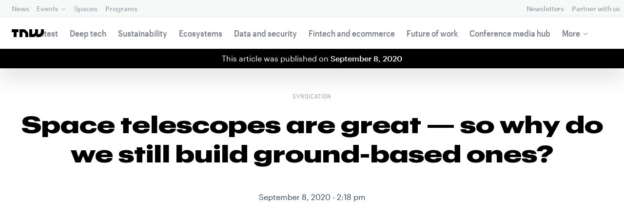

--- FILE ---
content_type: text/html; charset=UTF-8
request_url: https://thenextweb.com/news/space-telescopes-are-great-so-why-do-we-still-build-ground-based-ones
body_size: 32506
content:
<!DOCTYPE html>
<!--
Development:
JULIO FOULQUIE, @j3j5@hachyderm.io, ✈Montevideo, UY
MARC TORAL, ✈Amsterdam, NL
JULIAN SZNAIDER, ✈Buenos Aires, AR
——————————
Concept and Design by:
ALEXANDER GRIFFIOEN, @oscaralexander, ✈Amsterdam, NL
SÄINA SEEDORF, ✈Amsterdam, NL
——————————
Alumni:
JACK DUNN, ✈Amsterdam, NL
JULIAN AIJAL, @Jaijal, ✈Amsterdam, NL
SAM BLOK, ✈Amsterdam, NL
LAURA GENNO, ✈Amsterdam, NL
IRENE DE NICOLO, ✈Amsterdam, NL
DANIEL TARA, ✈Amsterdam, NL
EVGENY ASTAPOV, ✈Rotterdam, NL
RONAN O'LEARY, @ro_oleary, ✈Amsterdam, NL
PABLO ROMÁN, ✈Amsterdam, NL
JAMES SCOTT, ✈Amsterdam, NL
JELLE VAN WIJHE, ✈Amsterdam, NL
MATTHEW ELWORTHY, ✈Amsterdam, NL
OSCAR VAN ZIJVERDEN, ✈Amsterdam, NL
STEPHAN LAGERWAARD, ✈Amsterdam, NL
-->

<html lang="en">
    <head>
        <meta charset="utf-8">
        <meta name="viewport" content="width=device-width, initial-scale=1, maximum-scale=1">
        <meta content="IE=edge,chrome=1" http-equiv="X-UA-Compatible">
        <meta content="telephone=no" name="format-detection">
        <meta content="unsafe-url" name="referrer">
        <meta content="The Next Web" name="apple-mobile-web-app-title">

                <link rel="preload" href="//next.tnwcdn.com/assets/next/css/base.css?af24e65ec70ba6a3571bc69de0e8f4e09ff399ea" as="style">
        <link rel="preload" as="script" href="//next.tnwcdn.com/assets/next/js/base.js?af24e65ec70ba6a3571bc69de0e8f4e09ff399ea" >
                    <link rel="preload" href="//next.tnwcdn.com/assets/next/css/media.css?af24e65ec70ba6a3571bc69de0e8f4e09ff399ea" as="style">
                <link rel="preload" href='https://next.tnwcdn.com/assets/next/fonts/graphik-wide-black.woff2' as='font' type='font/woff2' crossorigin='anonymous'>

                    <link
            rel='preload'
            as="image"
            media="(min-width: 361px) and (min-height: 651px)"
            href="https://img-cdn.tnwcdn.com/image?fit=1280%2C720&amp;url=https%3A%2F%2Fcdn0.tnwcdn.com%2Fwp-content%2Fblogs.dir%2F1%2Ffiles%2F2020%2F09%2Fimage-1-3.png&amp;signature=65ba06c1bdaff1fc0205df08fea7a1ff"
            imagesrcset="https://img-cdn.tnwcdn.com/image?fit=576%2C324&amp;url=https%3A%2F%2Fcdn0.tnwcdn.com%2Fwp-content%2Fblogs.dir%2F1%2Ffiles%2F2020%2F09%2Fimage-1-3.png&amp;signature=70e37a23e42949d884be91639fdcdebd 576w,
                    https://img-cdn.tnwcdn.com/image?fit=1152%2C648&amp;url=https%3A%2F%2Fcdn0.tnwcdn.com%2Fwp-content%2Fblogs.dir%2F1%2Ffiles%2F2020%2F09%2Fimage-1-3.png&amp;signature=af9fbad6683361b29c9feebad2777a4c 1152w,
                    https://img-cdn.tnwcdn.com/image?fit=1280%2C720&amp;url=https%3A%2F%2Fcdn0.tnwcdn.com%2Fwp-content%2Fblogs.dir%2F1%2Ffiles%2F2020%2F09%2Fimage-1-3.png&amp;signature=65ba06c1bdaff1fc0205df08fea7a1ff 1280w"
            >
        
        
                
        
                                                                                                
                                                                                                                                                <title>Space telescopes are great — so why do we still build ground-based ones?</title>
            
        
                
                                                                
                            
                

    <!-- OpenGraph -->
    <meta name="author" content="The Cosmic Companion">
    <meta name="original-source" content="https://thenextweb.com/news/space-telescopes-are-great-so-why-do-we-still-build-ground-based-ones" />
    <meta content="TNW | Syndication" property="og:site_name" />
    <meta content="Space telescopes are great — so why do we still build ground-based ones?" property="og:title" />
    <meta name="description" content="


At the dawn of the 17th Century, Galileo Galilei began the first major search of the night sky (as well as the Sun!) using a new Dutch invention — the telescope. In the era when William Shakespeare wrote the works that would make him fam" property="description" />
    <meta content="


At the dawn of the 17th Century, Galileo Galilei began the first major search of the night sky (as well as the Sun!) using a new Dutch invention — the telescope. In the era when William Shakespeare wrote the works that would make him fam" property="og:description" />
    <meta content="https://thenextweb.com/news/space-telescopes-are-great-so-why-do-we-still-build-ground-based-ones" property="og:url" />
    <meta content="640" property="og:image:height" />
    <meta content="1280" property="og:image:width" />
    <meta content="https://img-cdn.tnwcdn.com/image/tnw-blurple?filter_last=1&amp;fit=1280%2C640&amp;url=https%3A%2F%2Fcdn0.tnwcdn.com%2Fwp-content%2Fblogs.dir%2F1%2Ffiles%2F2020%2F09%2Fimage-1-3.png&amp;signature=b115820f1687e66d59976aabd89b8711" property="og:image" />
    <meta content="article" property="og:type" />
    <meta property="og:locale" content="en_US">
    <meta property="og:updated_time" content="2020-09-09T08:59:51+00:00" />
    <meta property="article:published_time" content="2020-09-08T14:18:23+00:00" />
    <meta property="article:modified_time" content="2020-09-09T08:59:51+00:00" />
    <meta property="article:section" content="Syndication">

    <!-- Twitter Card -->
    <meta name="twitter:card" content="summary_large_image" />
    <meta name="twitter:site" content="@thenextweb" />
    <meta name="twitter:creator" content="@thenextweb" />
    <meta name="twitter:title" content="Space telescopes are great — so why do we still build ground-based ones?" />
    <meta name="twitter:image" content="https://img-cdn.tnwcdn.com/image/tnw-blurple?filter_last=1&amp;fit=1280%2C640&amp;url=https%3A%2F%2Fcdn0.tnwcdn.com%2Fwp-content%2Fblogs.dir%2F1%2Ffiles%2F2020%2F09%2Fimage-1-3.png&amp;signature=b115820f1687e66d59976aabd89b8711" />
    <meta name="twitter:description" content="


At the dawn of the 17th Century, Galileo Galilei began the first major search of the night sky (as well as the Sun!) using a new Dutch invention — the telescope. In the era when William Shakespeare wrote the works that would make him fam" />


    <!-- General Meta -->
    <meta name="robots" content="max-image-preview:large">
    <meta content="Space telescopes are great — so why do we still build ground-based ones?" property="title" />
    <meta content="


At the dawn of the 17th Century, Galileo Galilei began the first major search of the night sky (as well as the Sun!) using a new Dutch invention — the telescope. In the era when William Shakespeare wrote the works that would make him fam" property="description" />
    <meta content="https://thenextweb.com/news/space-telescopes-are-great-so-why-do-we-still-build-ground-based-ones" property="url" />

        <link rel="apple-touch-icon" sizes="57x57" href="//next.tnwcdn.com/assets/img/favicon/apple-touch-icon-57x57.png">
        <link rel="apple-touch-icon" sizes="60x60" href="//next.tnwcdn.com/assets/img/favicon/apple-touch-icon-60x60.png">
        <link rel="apple-touch-icon" sizes="72x72" href="//next.tnwcdn.com/assets/img/favicon/apple-touch-icon-72x72.png">
        <link rel="apple-touch-icon" sizes="76x76" href="//next.tnwcdn.com/assets/img/favicon/apple-touch-icon-76x76.png">
        <link rel="apple-touch-icon" sizes="114x114" href="//next.tnwcdn.com/assets/img/favicon/apple-touch-icon-114x114.png">
        <link rel="apple-touch-icon" sizes="120x120" href="//next.tnwcdn.com/assets/img/favicon/apple-touch-icon-120x120.png">
        <link rel="apple-touch-icon" sizes="144x144" href="//next.tnwcdn.com/assets/img/favicon/apple-touch-icon-144x144.png">
        <link rel="apple-touch-icon" sizes="152x152" href="//next.tnwcdn.com/assets/img/favicon/apple-touch-icon-152x152.png">
        <link rel="apple-touch-icon" sizes="180x180" href="//next.tnwcdn.com/assets/img/favicon/apple-touch-icon-180x180.png">
        <link rel="icon" type="image/png" href="//next.tnwcdn.com/assets/img/favicon/favicon-32x32.png" sizes="32x32">
        <link rel="icon" type="image/png" href="//next.tnwcdn.com/assets/img/favicon/favicon-48x48.png" sizes="48x48">
        <link rel="icon" type="image/png" href="//next.tnwcdn.com/assets/img/favicon/favicon-194x194.png" sizes="194x194">
        <link rel="icon" type="image/png" href="//next.tnwcdn.com/assets/img/favicon/favicon-96x96.png" sizes="96x96">
        <link rel="icon" type="image/png" href="//next.tnwcdn.com/assets/img/favicon/favicon-192x192.png" sizes="192x192">
        <link rel="icon" type="image/png" href="//next.tnwcdn.com/assets/img/favicon/favicon-16x16.png" sizes="16x16">
        <link rel="shortcut icon" href="//next.tnwcdn.com/assets/img/favicon/favicon-16x16.png">
        <link rel="icon" href="/favicon.ico">
        <script src="//next.tnwcdn.com/assets/js/lib/modernizr-custom.js?af24e65ec70ba6a3571bc69de0e8f4e09ff399ea" async></script>
        <link rel="manifest" href="/manifest.json">
        <script type="module" src="https://cdn.jsdelivr.net/npm/@justinribeiro/lite-youtube@1.3.1/lite-youtube.js"></script>

        <style>body{visibility:hidden;}</style>

        <!-- Google Tag Manager -->
        <script>(function(w,d,s,l,i){w[l]=w[l]||[];w[l].push({'gtm.start':
        new Date().getTime(),event:'gtm.js'});var f=d.getElementsByTagName(s)[0],
        j=d.createElement(s),dl=l!='dataLayer'?'&l='+l:'';j.async=true;j.src=
        'https://www.googletagmanager.com/gtm.js?id='+i+dl;f.parentNode.insertBefore(j,f);
        })(window,document,'script','dataLayer','GTM-NNKTCH4W');</script>
        <!-- End Google Tag Manager -->

        <script type="text/javascript">
            window.dataLayer = window.dataLayer || [];
        </script>

                
    

<script>
    !function(t,e){var o,n,p,r;e.__SV||(window.posthog && window.posthog.__loaded)||(window.posthog=e,e._i=[],e.init=function(i,s,a){function g(t,e){var o=e.split(".");2==o.length&&(t=t[o[0]],e=o[1]),t[e]=function(){t.push([e].concat(Array.prototype.slice.call(arguments,0)))}}(p=t.createElement("script")).type="text/javascript",p.crossOrigin="anonymous",p.async=!0,p.src=s.api_host.replace(".i.posthog.com","-assets.i.posthog.com")+"/static/array.js",(r=t.getElementsByTagName("script")[0]).parentNode.insertBefore(p,r);var u=e;for(void 0!==a?u=e[a]=[]:a="posthog",u.people=u.people||[],u.toString=function(t){var e="posthog";return"posthog"!==a&&(e+="."+a),t||(e+=" (stub)"),e},u.people.toString=function(){return u.toString(1)+".people (stub)"},o="init ts ns yi rs os Qr es capture Hi calculateEventProperties hs register register_once register_for_session unregister unregister_for_session fs getFeatureFlag getFeatureFlagPayload isFeatureEnabled reloadFeatureFlags updateFlags updateEarlyAccessFeatureEnrollment getEarlyAccessFeatures on onFeatureFlags onSurveysLoaded onSessionId getSurveys getActiveMatchingSurveys renderSurvey displaySurvey cancelPendingSurvey canRenderSurvey canRenderSurveyAsync identify setPersonProperties group resetGroups setPersonPropertiesForFlags resetPersonPropertiesForFlags setGroupPropertiesForFlags resetGroupPropertiesForFlags reset get_distinct_id getGroups get_session_id get_session_replay_url alias set_config startSessionRecording stopSessionRecording sessionRecordingStarted captureException startExceptionAutocapture stopExceptionAutocapture loadToolbar get_property getSessionProperty vs us createPersonProfile cs Yr ps opt_in_capturing opt_out_capturing has_opted_in_capturing has_opted_out_capturing get_explicit_consent_status is_capturing clear_opt_in_out_capturing ls debug O ds getPageViewId captureTraceFeedback captureTraceMetric Vr".split(" "),n=0;n<o.length;n++)g(u,o[n]);e._i.push([i,s,a])},e.__SV=1)}(document,window.posthog||[]);
    posthog.init('phc_U6GxCW1e025EJZwgZdk8dI6LjxInuuygM3K2AswPHYW', {
        api_host: 'https://eu.i.posthog.com',
        defaults: '2025-11-30',
        person_profiles: 'identified_only'
    })
</script>

        <link href="//next.tnwcdn.com/assets/next/css/base.css?af24e65ec70ba6a3571bc69de0e8f4e09ff399ea" rel="stylesheet" type="text/css">
                    <link href="//next.tnwcdn.com/assets/next/css/media.css?af24e65ec70ba6a3571bc69de0e8f4e09ff399ea" rel="stylesheet" type="text/css">
            <noscript>
                <link href="//next.tnwcdn.com/assets/next/css/media.css?af24e65ec70ba6a3571bc69de0e8f4e09ff399ea" rel="stylesheet" type="text/css">
            </noscript>
        
        <meta http-equiv="Content-Security-Policy" content="upgrade-insecure-requests">
        <link rel="dns-prefetch" href="//cdn0.tnwcdn.com/">
        <link rel="dns-prefetch" href="//next.tnwcdn.com/">
        <link rel="dns-prefetch" href="//img-cdn.tnwcdn.com/">
        <link rel="preconnect" href="//cdn0.tnwcdn.com/">
        <link rel="preconnect" href="//next.tnwcdn.com/">
        <link rel="preconnect" href="//img-cdn.tnwcdn.com/">
        <link rel="stylesheet preload" as="style" href="//use.fontawesome.com/releases/v5.6.3/css/all.css" integrity="sha384-UHRtZLI+pbxtHCWp1t77Bi1L4ZtiqrqD80Kn4Z8NTSRyMA2Fd33n5dQ8lWUE00s/" crossorigin="anonymous" async>
                    <link rel="canonical" href="https://medium.com/the-cosmic-companion/to-fly-or-not-to-fly-the-future-of-telescopes-48581e7844d0"/>
        
        
                        
                
                                        
                                <!-- JSON-LD Breadcrumbs -->
    <script type="application/ld+json">
        {"@context":"http:\/\/schema.org","@id":"#Breadcrumb","@type":"BreadcrumbList","itemListElement":[{"@type":"ListItem","position":1,"item":{"@id":"https:\/\/thenextweb.com","name":"Home"}},{"@type":"ListItem","position":2,"item":{"@id":"https:\/\/thenextweb.com\/syndication","name":"Syndication"}},{"@type":"ListItem","position":3,"item":{"@id":"https:\/\/thenextweb.com\/news\/space-telescopes-are-great-so-why-do-we-still-build-ground-based-ones","name":"Space telescopes are great \u2014 so why do we still build ground-based ones?"}}]}
    </script>
    <!-- JSON-LD schema -->
    <script type="application/ld+json">
        [{"@id":"https://data.thenextweb.com/tnw/post/space_telescopes_are_great_-_so_why_do_we_still_build_ground-based_ones_","url":"https://thenextweb.com/news/space-telescopes-are-great-so-why-do-we-still-build-ground-based-ones","name":"Space telescopes are great \u2014 so why do we still build ground-based ones?","@type":"NewsArticle","about":[{"@id":"https://data.thenextweb.com/tnw/entity/telescope"},{"@id":"https://data.thenextweb.com/tnw/entity/space"}],"image":[{"@type":"ImageObject","url":"https://img-cdn.tnwcdn.com/image?fit=1200%2C675&height=675&url=https%3A%2F%2Fcdn0.tnwcdn.com%2Fwp-content%2Fblogs.dir%2F1%2Ffiles%2F2020%2F09%2Fimage-1-3.png&signature=71c11b432ce483eb3697dc30577cf3b3","width":1200,"height":675},{"@type":"ImageObject","url":"https://img-cdn.tnwcdn.com/image?fit=1200%2C900&height=900&url=https%3A%2F%2Fcdn0.tnwcdn.com%2Fwp-content%2Fblogs.dir%2F1%2Ffiles%2F2020%2F09%2Fimage-1-3.png&signature=3f31e8594cbc6335d1532d37e0a1c60e","width":1200,"height":900},{"@type":"ImageObject","url":"https://img-cdn.tnwcdn.com/image?fit=1200%2C1200&height=1200&url=https%3A%2F%2Fcdn0.tnwcdn.com%2Fwp-content%2Fblogs.dir%2F1%2Ffiles%2F2020%2F09%2Fimage-1-3.png&signature=70c78e91850e219a66f9b7730f3e0f7d","width":1200,"height":1200},{"url":"https://cdn0.tnwcdn.com/wp-content/blogs.dir/1/files/2020/09/image-1-3.png","@type":"ImageObject","width":"1200","height":"628"}],"author":{"@id":"https://data.thenextweb.com/tnw/author/the-cosmic-companion","url":"https://thenextweb.com/author/the-cosmic-companion/","name":"The Cosmic Companion","@type":"Person","givenName":"","familyName":""},"@context":"http://schema.org","headline":"Space telescopes are great \u2014 so why do we still build ground-based ones?","mentions":[{"@id":"https://data.thenextweb.com/tnw/null/entity/planets_in_astrology"},{"@id":"https://data.thenextweb.com/tnw/null/entity/astronomer"}],"publisher":{"@id":"https://data.thenextweb.com/tnw/entity/tnw","logo":{"url":"https://cdn1.tnwcdn.com/wp-content/blogs.dir/1/files/2016/06/tnw-logo-amp.png","@type":"ImageObject","width":"284","height":"60"},"name":"The Next Web","@type":"Organization","sameAs":["http://www.wikidata.org/entity/Q2913725","http://dbpedia.org/resource/TNW_(website)","http://rdf.freebase.com/ns/m.0h7njwd","https://en.wikipedia.org/wiki/The_Next_Web","https://www.facebook.com/thenextweb","https://www.twitter.com/thenextweb","https://instagram.com/thenextweb","https://www.youtube.com/user/thenextweb","https://www.pinterest.com/thenextweb/","https://www.linkedin.com/topic/the-next-web","https:/vine.co/thenextweb","https://soundcloud.com/thenextweb","https://vimeo.com/thenextweb","https://vk.com/thenextweb","https://www.slideshare.net/thenextweb","https://flipboard.com/@thenextweb","https://storify.com/thenextweb","https://www.stumbleupon.com/channel/thenextweb","https://www.flickr.com/photos/thenextweb/","https://foursquare.com/thenextweb","https://dbpedia.org/page/TNW_(website)"]},"speakable":{"@type":"SpeakableSpecification","cssSelector":[".c-header__heading",".c-richText > p"]},"wordCount":"964","inLanguage":"en-US","articleBody":"\r\n\r\n\r\nAt the dawn of the 17th Century, Galileo Galilei began the first major search of the night sky (as well as the Sun!) using a new Dutch invention \u2014 the telescope. In the era when William Shakespeare wrote the works that would make him famous, people (and telescopes) were bound to the ground \u2014 even hot air balloons would not carry passengers for nearly two more centuries.\r\nFor well over a dozen generations, every great observational discovery in astronomy was discovered using telescopes sitting firmly on the ground. The atmosphere above the heads of astronomers distorted images from space, but there was little other choice \u2014 until the advent of space travel.\r\n\r\n\r\n\r\n\r\n\r\n\r\n\r\n[caption id=&quot;&quot; align=&quot;alignnone&quot; width=&quot;3264&quot;] The future of astronomy advancing both on the ground as well as in space, as seen by the proposed European Extremely Large Telescope on left and the James Webb Space Telescope seen in an artist\u2019s conception on the right. Image credits: Swinburne Astronomy Productions / ESO (left) and NASA (right).[/caption]\r\n\r\n\r\n\r\n\r\n\r\nAmateur astronomers are familiar with disturbances caused by the\u00a0atmosphere, while many people only see the effect as they gaze at the night sky, watching the stars twinkle.\r\n\r\n\r\n\r\n\r\n\r\n\r\nRiding the wave (or not)\r\nThis twinkling poses problems, however, for astronomers striving for steady images. Our atmosphere also poses an additional hurdle for astronomers, as it filters out many wavelengths of electromagnetic radiation coming from the\u00a0Sun\u00a0and beyond.\r\nThe spectrum of electromagnetic radiation encompasses a wide range of frequencies \u2014 not just the visible colors with which we are most familiar. Just like sound, light can be thought of (in many cases) as a wave \u2014 with different colors in the place of higher- or lower-toned notes.\r\nAt higher frequencies than violet light is ultraviolet, than\u00a0gamma rays, and X-rays. Lower than red on the spectrum sits infrared, microwave, and radio frequencies.\r\nThe atmosphere of the Earth blocks most of the wavelengths of electromagnetic radiation, except for visible light, most radio waves, and the frequencies of infrared and\u00a0ultraviolet light\u00a0nearest the visible part of the spectrum.\r\n\r\n\r\n\r\n\r\n\r\n\r\n\r\n[caption id=&quot;&quot; align=&quot;alignnone&quot; width=&quot;1650&quot;] While visible light and some radio waves easily make their way through the Earth\u2019s atmosphere, most wavelengths of infrared radiation are blocked. Image credit: NASA[/caption]\r\n\r\n\r\n\r\n\r\n\r\nThe first telescopes sent into space to examine the Cosmos examined small portions of the sky in ultraviolet frequencies that could not be seen from the ground. The Orbiting Astronomical Observatory (OAO), launched in 1968, was followed by the Orion 1 ultraviolet telescope aboard the Soviet Salyut 1 space station in 1971.\r\n\r\n\r\n\r\n\r\n\r\n\r\nComing down to Earth\r\nThese launches came as remote controlled telescopes were being tested, including a pioneering instrument at Kitt Peak National Observatory in Arizona \u2014 The 1.3-m Remote Control Telescope (RCT).\r\n\r\n\r\n\r\n\r\n\r\nOn April 24, 1990, the Space Shuttle Discovery lifted the\u00a0Hubble Space Telescope\u00a0(HST) into orbit, making it the first major optical telescope in space. Today, a few dozen telescopes are examining the skies over a wide range of the electromagnetic spectrum.\r\nThe atmosphere can ruin the ultra-detailed images needed by astronomers for research-grade observations, and the promise of\u00a0space-based telescopes\u00a0blossomed.\r\nHowever, as the era of space telescopes grew, technology for ground-based telescopes saw huge advances that made ground-based astronomy appealing once more.\r\n\r\n\r\n\r\n\r\n\r\n\r\nThis is a bit warped\r\nJust as the\u00a0Hubble Space Telescope\u00a0was starting its mission at the beginning of the 1990's, adaptive optics were developed \u2014 a technology that removes much of the image wavering caused by the atmosphere, using a small, deformable mirror. Distortions from a point of light (like a star) are measured, and the mirror is bent in the opposite direction of the distortion, correcting the image of the main target seen by the astronomer. These corrections can be made more than 1,000 times every second.\r\n\u201cSince suitable stars are not available everywhere in the night sky, astronomers can create artificial stars instead by shining a powerful laser beam into the Earth\u2019s upper atmosphere. Thanks to these laser guide stars, almost the entire sky can now be observed with adaptive optics,\u201d The\u00a0European Southern Observatory\u00a0(ESO) explains.\r\n\r\n\r\n\r\n\r\n\r\n\r\n\r\n[caption id=&quot;&quot; align=&quot;alignnone&quot; width=&quot;1082&quot;] A laser is beamed into the atmosphere, where it will react with sodium several kilometers above the observatory, creating an artificial guide star for astronomers utilizing adaptive optics at the Very Large Telescope in Chile. Image credit: ESO (cc)[/caption]\r\n\r\n\r\n\r\n\r\n\r\nWhen viewing targets in visible light, astronomers using adaptive optics can produce images that rival today\u2019s current space-based telescopes. However, to see X-rays, long\u00a0radio waves, and other frequencies, we must always place telescopes above the atmosphere. Although images using adaptive optics are much more clear and detailed than ever before, the atmosphere of the Earth will always continue to block most wavelengths of electromagnetic radiation.\r\nOn the other hand, telescopes on the ground provide a few major advantages. The most obvious of these is that they are on the ground, making them easier to access. Although a large percentage of astronomical observations are carried out remotely by astronomers, some researchers still carry out their studies at the telescope, and ground-based observatories are much easier to visit.\r\n\r\n\r\n\r\n\r\n\r\nRepairs and upgrades to telescopes are also much easier to carry out on the ground than in space. Some space-based observatories, like the upcoming\u00a0James Webb Space Telescope\u00a0(JWST), orbit so far from Earth, that visits to repair or update the instruments are impossible.\r\nAnother factor in the favor of keeping telescopes on the ground (when possible) is cost. For identical telescopes, it is much less expensive to build a telescope on the ground than to place it into orbit around the Earth or the Sun.\r\nThe atmosphere of Earth will always block most wavelengths of the em spectrum. When observing at those frequencies, we will forever need to place instruments above the atmosphere. However, when studying targets in visible and short-wavelength\u00a0radio waves, ground-based observatories are here to stay for a long time.\r\nThis article was originally published on The Cosmic Companion by James Maynard, founder and publisher of The Cosmic Companion. He is a New England native turned desert rat in Tucson, where he lives with his lovely wife, Nicole, and Max the Cat. You can read this original piece here.\r\nAstronomy News with The Cosmic Companion is also available as a weekly podcast, carried on all major podcast providers. Tune in every Tuesday for updates on the latest astronomy news, and interviews with astronomers and other researchers working to uncover the nature of the Universe.\r\n\r\n\r\n\r\n","dateCreated":"2020-09-08T14:18:23+00:00","description":"\r\n\r\n\r\nAt the dawn of the 17th Century, Galileo Galilei began the first major search of the night sky (as well as the Sun!) using a new Dutch invention \u2014 the telescope. In the era ...","commentCount":"0","dateModified":"2020-09-09T08:59:51+00:00","copyrightYear":"2016","datePublished":"2020-09-08T14:18:23+00:00","articleSection":"Syndication","copyrightHolder":{"@id":"https://data.thenextweb.com/tnw/entity/tnw"},"mainEntityOfPage":{"@id":"https://thenextweb.com/news/space-telescopes-are-great-so-why-do-we-still-build-ground-based-ones","@type":"WebPage","breadcrumb":{"@id":"#Breadcrumb"}},"sourceOrganization":{"@id":"https://data.thenextweb.com/tnw/entity/tnw"},"interactionStatistic":[{"@type":"InteractionCounter","interactionType":"https://schema.org/ShareAction","interactionService":{"url":"http://www.twitter.com","name":"Twitter","@type":"Website"},"userInteractionCount":"16"},{"@type":"InteractionCounter","interactionType":"https://schema.org/ShareAction","interactionService":{"url":"http://www.facebook.com","name":"Facebook","@type":"Website"},"userInteractionCount":"0"},{"@type":"InteractionCounter","interactionType":"https://schema.org/ShareAction","interactionService":{"url":"https://www.reddit.com","name":"Reddit","@type":"Website"},"userInteractionCount":"0"},{"@type":"InteractionCounter","interactionType":"https://schema.org/CommentAction","userInteractionCount":"0"}]},{"@id":"https://data.thenextweb.com/tnw/null/entity/planets_in_astrology","url":"https://thenextweb.com/topic/planets-in-astrology","name":"Planets in astrology","@type":"Thing","sameAs":["http://rdf.freebase.com/ns/m.0612td","http://yago-knowledge.org/resource/Planets_in_astrology","http://dbpedia.org/resource/Planets_in_astrology"],"@context":"http://schema.org","description":"Planets in astrology have a meaning different from the modern astronomical understanding of what a planet is. Before the age of telescopes, the night sky was thought to consist of two very similar components: fixed stars, which remained motionless in relation to each other, and wandering stars,, which moved relative to the fixed stars over...","alternateName":["Moon","Sun"],"mainEntityOfPage":"https://thenextweb.com/topic/planets-in-astrology"},{"@id":"https://data.thenextweb.com/tnw/entity/telescope","url":"https://thenextweb.com/topic/telescope","name":"telescope","@type":"Thing","@context":"http://schema.org","description":""},{"@id":"https://data.thenextweb.com/tnw/null/entity/astronomer","url":"https://thenextweb.com/topic/astronomer","name":"Astronomer","@type":"Thing","sameAs":["http://rdf.freebase.com/ns/m.0h9c","http://dbpedia.org/resource/Astronomer"],"@context":"http://schema.org","description":"An astronomer is a scientist who studies celestial bodies such as moons, planets, stars, nebulae, and galaxies); the physics, chemistry, and evolution of such objects; and phenomena that originate outside the atmosphere of Earth. A related but distinct subject, cosmology, is concerned with studying the universe as a whole.","alternateName":["astronomers"],"mainEntityOfPage":"https://thenextweb.com/topic/astronomer"},{"@id":"https://data.thenextweb.com/tnw/entity/space","url":"https://thenextweb.com/topic/space","name":"Space","@type":"Thing","image":[{"url":"https://cdn0.tnwcdn.com/wp-content/blogs.dir/1/files/2017/06/image002.jpg","@type":"ImageObject","width":"1232","height":"820"}],"sameAs":["http://rdf.freebase.com/ns/m.06wqb","http://dbpedia.org/resource/Space"],"@context":"http://schema.org","description":"Space is the boundless three-dimensional extent in which objects exist and events occur and have relative position and direction. Physical space is often conceived in three linear dimensions, although modern physicists usually consider it, with time, to be part of a boundless four-dimensional continuum known as spacetime. In mathematics, \"spaces\" are examined with different numbers...","mainEntityOfPage":"https://thenextweb.com/topic/space"}]
    </script>
        <script>
            var APP_ENV = {
                'site_url': 'https://thenextweb.com/' + '',
                'cookie_domain': '.thenextweb.com'
            };
        </script>
                                    
        <script>
        
        (function () {
          window.dataLayer = window.dataLayer || [];

          window.dataLayer.push(arguments);

          window.dataLayer.push({
            event: 'defaultConsentSet',
            consentStatus: arguments[2],
          });

          window.dispatchEvent(new CustomEvent('defaultConsentSet', {
            detail: {
              consent: arguments[2],
            },
          }));
        }('consent', 'default', (function () {
          const defaults = {
            ad_storage: 'denied',
            analytics_storage: 'denied'
          };

          let cookie = document.cookie.split('; ').find(function(row) {
            return row.startsWith('__tnw_cookieConsent=');
          });

          if (typeof cookie === 'undefined') {
            return defaults;
          }

          cookie = cookie.slice(20);

          try {
            cookie = JSON.parse(decodeURIComponent(cookie));
          } catch (e) {
            return defaults;
          }

          return cookie;
        }())));
        
        </script>
    </head>

                    
        
        
            
    
                
    
    
    <body class="site-tnwNext preload" id="next-top">
        <!-- Google Tag Manager (noscript) -->
        <noscript><iframe src="https://www.googletagmanager.com/ns.html?id=GTM-NNKTCH4W"
        height="0" width="0" style="display:none;visibility:hidden"></iframe></noscript>
        <!-- End Google Tag Manager (noscript) -->
        <a class="skip-link" href="#main">Skip to content</a>

        

        <div id="fb-root"></div>
            <div id="_progress" class="syndication"></div>

                <nav class="c-nav has-level2" id="nav" role="navigation" style="top: 0;">
        <div class="c-nav__level1">
        <button class="c-nav__menuToggle c-nav__menuToggle--level-1 js-menuToggleLevel" data-nav-level="1" id="nav-menuLevel1" type="button" aria-haspopup="true" aria-controls="overlay__hook" aria-expanded="false">
          <span class="visually-hidden">Toggle Navigation</span>
        </button>

        <div class="navLabel_dt">
            <a class="c-nav__logo" href="/" data-event-category="Article" data-event-action="Navigation bar" data-event-label="TNW Logo" name="TNW Logo" data-event-non-interaction="false">
                <svg preserveAspectRatio="xMidYMid meet" viewBox="0 0 66 16">
                    <path d="M32.23993 5A6.00284 6.00284 0 0 1 34 9.24261V16h-6v-5.929a2.00249 2.00249 0 0 0-.58856-1.41424l-2.07239-2.07101A2.00315 2.00315 0 0 0 23.92346 6H22v10h-6V0h8.75189a6 6 0 0 1 4.24268 1.75739zM60 0v5.929a2.00245 2.00245 0 0 1-.58856 1.41418l-2.07385 2.071A1.99969 1.99969 0 0 1 55.9234 10h-2.88214A5.99166 5.99166 0 0 0 54 6.75732V0h-6v5.929a2.00245 2.00245 0 0 1-.58856 1.41418l-2.07385 2.071A1.99969 1.99969 0 0 1 43.9234 10H42V0h-6v16h8.75189a6.003 6.003 0 0 0 4.244-1.75739L51 12.23938V16h5.75189a6.003 6.003 0 0 0 4.244-1.75739l3.244-3.24267A6.00264 6.00264 0 0 0 66 6.75732V0zM0 6h4v10h6V6h4V0H0z"></path>
                </svg>
            </a>

                                            
            
            
                    
                                                
                                                                        
                
                        </div>

        <div class="c-nav__menuContainer c-nav__menuContainer--1" id="overlay__hook">
            
            <ul class="c-nav__menu">

                
                                                                
                                
        						
        						            								                										
              									
          							
                    
                                                                    <li class="c-nav__menuItem">
                            <a class="c-nav__menuLink" data-event-category="Navigation bar" data-event-action="News" data-event-label="/" data-event-non-interaction="false" href="/" >
                                News
                            </a>
                        </li>
                                    
        						
        						            								
          							
                    
                    
                                                
                                  							
                        
          							                                                  							

                                                <li class="c-nav__menuItem has-menu">
                            <button class="c-nav__menuLink" type="button" aria-haspopup="true" aria-expanded="false">Events</button>

                            <ul class="c-nav__submenu" role="menu">
                                                                    
                                    
                                    <li class="c-nav__submenuItem">
                                        <a class="c-nav__submenuLink" href="/conference" data-event-category="Navigation bar" data-event-action="TNW Conference" data-event-label="/conference" data-event-non-interaction="false"  >
                                            <span class="c-nav__submenuLinkTitle" data-event-category="Navigation bar" data-event-action="TNW Conference" data-event-label="/conference" data-event-non-interaction="false">TNW Conference</span>
                                            <span class="c-nav__submenuLinkNote">June 19 &amp; 20, 2025</span>
                                        </a>
                                    </li>
                                                                    
                                    
                                    <li class="c-nav__submenuItem">
                                        <a class="c-nav__submenuLink" href="/events" data-event-category="Navigation bar" data-event-action="All events" data-event-label="/events" data-event-non-interaction="false"  >
                                            <span class="c-nav__submenuLinkTitle" data-event-category="Navigation bar" data-event-action="All events" data-event-label="/events" data-event-non-interaction="false">All events</span>
                                            <span class="c-nav__submenuLinkNote"></span>
                                        </a>
                                    </li>
                                                            </ul>
                        </li>
                                    
        						
        						            								
          							
                    
                                                                    <li class="c-nav__menuItem">
                            <a class="c-nav__menuLink" data-event-category="Navigation bar" data-event-action="Spaces" data-event-label="/spaces" data-event-non-interaction="false" href="/spaces" >
                                Spaces
                            </a>
                        </li>
                                    
        						
        						            								
          							
                    
                                                                    <li class="c-nav__menuItem">
                            <a class="c-nav__menuLink" data-event-category="Navigation bar" data-event-action="Programs" data-event-label="/programs" data-event-non-interaction="false" href="/programs" >
                                Programs
                            </a>
                        </li>
                                                </ul>

            
                                    
                            <hr class="mobile_menu_divider "/>
                <ul class="c-nav__menu c-nav__icons">
                                                      					
              					
                        
                                        						              					
              					<li class="c-nav__menuItem c-nav__iconsItem">
                						<a href="/newsletters" class="c-nav__menuLink" data-event-category="Navigation bar" data-event-action="Newsletter" data-event-label="Newsletters top right - click" data-event-non-interaction="false">
                               			    <span data-event-category="Navigation bar" data-event-action="Newsletters" data-event-label="/newsletters" data-event-non-interaction="false" class="c-nav__iconsItem--label">Newsletters</span>
                						</a>
              					</li>
                                  					
              					
                        
                        
              					<li class="c-nav__menuItem c-nav__iconsItem">
                						<a href="/partnerships" class="c-nav__menuLink">
                               			    <span data-event-category="Navigation bar" data-event-action="Partner with us" data-event-label="/partnerships" data-event-non-interaction="false" class="c-nav__iconsItem--label">Partner with us</span>
                						</a>
              					</li>
                            				</ul>


            
                        
            <footer class="c-nav__footer">
                <ul class="c-nav__social">
                    <li class="c-nav__socialItem">
                        <a class="c-nav__socialLink" href="https://facebook.com/thenextweb" target="_blank" rel="noopener noreferrer" name="Facebook Social Link">
                            <svg class="c-nav__socialIcon"><use xlink:href="/assets/next/img/icons.svg#facebook"></use></svg>
                        </a>
                    </li>
                    <li class="c-nav__socialItem">
                        <a class="c-nav__socialLink" href="https://www.instagram.com/thenextweb" target="_blank" rel="noopener noreferrer" name="Instagram Social Link">
                            <svg class="c-nav__socialIcon"><use xlink:href="/assets/next/img/icons.svg#instagram"></use></svg>
                        </a>
                    </li>
                    <li class="c-nav__socialItem">
                        <a class="c-nav__socialLink" href="https://twitter.com/thenextweb" target="_blank" rel="noopener noreferrer" name="Twitter Social Link">
                            <svg class="c-nav__socialIcon"><use xlink:href="/assets/next/img/icons.svg#twitter"></use></svg>
                        </a>
                    </li>
                    <li class="c-nav__socialItem">
                        <a class="c-nav__socialLink" href="https://youtube.com/user/thenextweb" target="_blank" rel="noopener noreferrer" name="Youtube Social Link">
                            <svg class="c-nav__socialIcon"><use xlink:href="/assets/next/img/icons.svg#youtube"></use></svg>
                        </a>
                    </li>
                    <li class="c-nav__socialItem">
                        <a class="c-nav__socialLink" href="https://flipboard.com/@thenextweb" target="_blank" rel="noopener noreferrer" name="Flipboard Social Link">
                            <svg class="c-nav__socialIcon"><use xlink:href="/assets/next/img/icons.svg#flipboard"></use></svg>
                        </a>
                    </li>
                    <li class="c-nav__socialItem">
                        <a class="c-nav__socialLink" href="/newsletters" name="Email Social Link">
                            <svg class="c-nav__socialIcon"><use xlink:href="/assets/next/img/icons.svg#mail"></use></svg>
                        </a>
                    </li>
                </ul>

                <ul class="c-nav__company">
                    <li class="c-nav__companyItem">
                        <a class="c-nav__companyLink" href="https://thenextweb.homerun.co/" target="_blank" rel="noopener noreferrer">Jobs</a>
                    </li>
                    <li class="c-nav__companyItem"><a class="c-nav__companyLink" href="mailto:conference@thenextweb.com">Contact</a></li>
                </ul>
            </footer>

        </div>
    </div>
    
    
    
    
    
        
            <div class="c-nav__level2 tnw news">
                <div class="c-nav__pwd">
                                            <a class="c-nav__pwdLogo" href="/">
                            <svg class="tnwLogo__ft"><use xlink:href="/assets/next/img/icons.svg#tnwFT"></use></svg>
                            <svg class="tnwLogo__tnw"><use xlink:href="/assets/next/img/icons.svg#tnw"></use></svg>
                        </a>
                                                                                    
                    <span class="c-nav__pwdSection">News</span>

                    <a class="c-nav__pwdSite" href="/" title="">
                        <span class="sm:hidden" id="channelName_abbr">opinion</span>
                        <span class="max-sm:hidden xl:hidden">opinion</span>
                        <span class="max-xl:hidden" id="channelName_mob">opinion</span>
                    </a>

                </div>

                                
                
                                    <div class="c-nav__menuContainer c-nav__menuContainer--2">
                        <ul class="c-nav__menu">
                            
                                                            
                                
                                <li class="c-nav__menuItem">
                                    <a class="c-nav__menuLink" href="/latest" data-event-category="Navigation bar" data-event-action="Latest" data-event-label="/latest" data-event-non-interaction="false">Latest</a>
                                </li>
                                                            
                                
                                <li class="c-nav__menuItem">
                                    <a class="c-nav__menuLink" href="/deep-tech" data-event-category="Navigation bar" data-event-action="Deep tech" data-event-label="/deep-tech" data-event-non-interaction="false">Deep tech</a>
                                </li>
                                                            
                                
                                <li class="c-nav__menuItem">
                                    <a class="c-nav__menuLink" href="/sustainability" data-event-category="Navigation bar" data-event-action="Sustainability" data-event-label="/sustainability" data-event-non-interaction="false">Sustainability</a>
                                </li>
                                                            
                                
                                <li class="c-nav__menuItem">
                                    <a class="c-nav__menuLink" href="/ecosystems" data-event-category="Navigation bar" data-event-action="Ecosystems" data-event-label="/ecosystems" data-event-non-interaction="false">Ecosystems</a>
                                </li>
                                                            
                                
                                <li class="c-nav__menuItem">
                                    <a class="c-nav__menuLink" href="/data-security" data-event-category="Navigation bar" data-event-action="Data and security" data-event-label="/data-security" data-event-non-interaction="false">Data and security</a>
                                </li>
                                                            
                                
                                <li class="c-nav__menuItem">
                                    <a class="c-nav__menuLink" href="/fintech-ecommerce" data-event-category="Navigation bar" data-event-action="Fintech and ecommerce" data-event-label="/fintech-ecommerce" data-event-non-interaction="false">Fintech and ecommerce</a>
                                </li>
                                                            
                                
                                <li class="c-nav__menuItem">
                                    <a class="c-nav__menuLink" href="/future-of-work" data-event-category="Navigation bar" data-event-action="Future of work" data-event-label="/future-of-work" data-event-non-interaction="false">Future of work</a>
                                </li>
                                                            
                                
                                <li class="c-nav__menuItem">
                                    <a class="c-nav__menuLink" href="https://thenextweb.com/topic/tnw-conference" data-event-category="Navigation bar" data-event-action="Conference media hub" data-event-label="https://thenextweb.com/topic/tnw-conference" data-event-non-interaction="false">Conference media hub</a>
                                </li>
                            
                            
                                                            
                                                                                                                                                                                                                                                                                                                                                                                    
                                <li class="c-nav__menuItem has-menu">
                                    <button class="c-nav__menuLink" type="button" aria-haspopup="true" aria-expanded="false">More</button>

                                    <ul class="c-nav__submenu">
                                                                                    
                                            
                                            <li class="c-nav__submenuItem">
                                                <a class="c-nav__submenuLink" href="/startups-technology">
                                                    <span class="c-nav__submenuLinkTitle" data-event-category="Navigation bar" data-event-action="Startups and technology" data-event-label="/startups-technology" data-event-non-interaction="false">Startups and technology</span>
                                                </a>
                                            </li>
                                                                                    
                                            
                                            <li class="c-nav__submenuItem">
                                                <a class="c-nav__submenuLink" href="/investors-funding">
                                                    <span class="c-nav__submenuLinkTitle" data-event-category="Navigation bar" data-event-action="Investors and funding" data-event-label="/investors-funding" data-event-non-interaction="false">Investors and funding</span>
                                                </a>
                                            </li>
                                                                                    
                                            
                                            <li class="c-nav__submenuItem">
                                                <a class="c-nav__submenuLink" href="/government-policy">
                                                    <span class="c-nav__submenuLinkTitle" data-event-category="Navigation bar" data-event-action="Government and policy" data-event-label="/government-policy" data-event-non-interaction="false">Government and policy</span>
                                                </a>
                                            </li>
                                                                                    
                                            
                                            <li class="c-nav__submenuItem">
                                                <a class="c-nav__submenuLink" href="/corporates-innovation">
                                                    <span class="c-nav__submenuLinkTitle" data-event-category="Navigation bar" data-event-action="Corporates and innovation" data-event-label="/corporates-innovation" data-event-non-interaction="false">Corporates and innovation</span>
                                                </a>
                                            </li>
                                                                                    
                                            
                                            <li class="c-nav__submenuItem">
                                                <a class="c-nav__submenuLink" href="https://fast.wistia.com/embed/channel/hckmzyzq7e">
                                                    <span class="c-nav__submenuLinkTitle" data-event-category="Navigation bar" data-event-action="Podcast" data-event-label="https://fast.wistia.com/embed/channel/hckmzyzq7e" data-event-non-interaction="false">Podcast</span>
                                                </a>
                                            </li>
                                                                            </ul>
                                </li>
                                                    </ul>

                        <button class="c-nav__menuScroller" type="button" aria-hidden="true"></button>
                    </div>
                            </div>

        
        </nav>
                        <div class="o-page" id="main">
            <div class="o-page__main">
                        
    
        
    
    <main class="c-channel c-channel--latest o-page__main" id="article_container">
        
        <div class="c-articles">
                        <div class="c-articles__backdrop"><div class="c-articles__backdrop--sticky"></div></div>

                                                <div class="c-nav__message c-nav__message--article news" style="top:0">
                        <p>This article was published on <strong>September 8, 2020</strong></p>
                    </div>
                

                
                <header class="c-header">
                    <div class="o-wrapper">
                        <div class="c-header__text">
                            <ul class="c-header__tags c-tags c-tags--centered">
                                <li class="c-tags__tag">
                                    <a class="c-tags__link c-article-leadtag" data-event-category="Article" data-event-action="Tags" data-event-label="Syndication" data-event-non-interaction="false" href="/syndication">Syndication</a>
                                </li>
                            </ul>

                            <h1 class="c-header__heading">
                                Space telescopes are great — so why do we still build ground-based ones?
                            </h1>

                            
                            <br/>

                            <div>
                                <time datetime="September 8, 2020 - 2:18 pm">September 8, 2020 - 2:18 pm</time>
                            </div>
                        </div>

                        <div aria-hidden="true" class="c-share lg:hidden">
                            <a
                                class="c-share__link c-share__link--facebook"
                                rel="noopener"
                                target="_blank"
                                onClick="window.open(this.href,'targetWindow','toolbar=no,location=0,status=no,menubar=no,scrollbars=yes,resizable=yes,width=600,height=250'); return false;"
                                href="http://www.facebook.com/sharer/sharer.php?s=100&amp;p[url]=https://thenextweb.com/news/space-telescopes-are-great-so-why-do-we-still-build-ground-based-ones%3Futm_source%3Dfacebook%26utm_medium%3Dshare%26utm_campaign%3Darticle-share-button&amp;p[title]=Space%20telescopes%20are%20great%20%E2%80%94%20so%20why%20do%20we%20still%20build%20ground-based%20ones%3F&amp;p[images][0]=https%3A%2F%2Fcdn0.tnwcdn.com%2Fwp-content%2Fblogs.dir%2F1%2Ffiles%2F2020%2F09%2Fimage-1-3.png&amp;u=https://thenextweb.com/news/space-telescopes-are-great-so-why-do-we-still-build-ground-based-ones&amp;t=Space%20telescopes%20are%20great%20%E2%80%94%20so%20why%20do%20we%20still%20build%20ground-based%20ones%3F"
                            >
                                <svg class="c-share__icon" style="fill: #fff"><use xlink:href="/assets/next/img/icons.svg#facebook"></use></svg>
                            </a>

                            <a
                                class="c-share__link c-share__link--twitter"
                                rel="noopener"
                                target="_blank"
                                onClick="window.open(this.href,'targetWindow','toolbar=no,location=0,status=no,menubar=no,scrollbars=yes,resizable=yes,width=600,height=250'); return false;"
                                href="https://twitter.com/intent/tweet?url=https://thenextweb.com/news/space-telescopes-are-great-so-why-do-we-still-build-ground-based-ones%3Futm_source%3Dtwitter%26utm_medium%3Dshare%26utm_campaign%3Darticle-share-button%26referral&amp;via=thenextweb&amp;related=thenextweb&amp;text=Space%20telescopes%20are%20great%20%E2%80%94%20so%20why%20do%20we%20still%20build%20ground-based%20ones%3F"
                            >
                                <svg class="c-share__icon" style="fill: #fff"><use xlink:href="/assets/next/img/icons.svg#twitter"></use></svg>
                            </a>

                            <a
                                class="c-share__link c-share__link--flipboard"
                                rel="noopener"
                                target="_blank"
                                onClick="window.open(this.href,'targetWindow','toolbar=no,location=0,status=no,menubar=no,scrollbars=yes,resizable=yes,width=600,height=250'); return false;"
                                href="https://share.flipboard.com/bookmarklet/popout?url=https://thenextweb.com/news/space-telescopes-are-great-so-why-do-we-still-build-ground-based-ones%3Futm_source%3Dflipboard%26utm_medium%3Dshare%26utm_campaign%3Darticle-share-button"
                            >
                                <svg class="c-share__icon" style="fill: #fff"><use xlink:href="/assets/next/img/icons.svg#flipboard"></use></svg>
                            </a>

                            <a
                                class="c-share__link c-share__link--linkedin"
                                rel="noopener"
                                target="_blank"
                                onClick="window.open(this.href,'targetWindow','toolbar=no,location=0,status=no,menubar=no,scrollbars=yes,resizable=yes,width=500,height=500'); return false;"
                                href="https://www.linkedin.com/shareArticle/?mini=true&amp;url=https://thenextweb.com/news/space-telescopes-are-great-so-why-do-we-still-build-ground-based-ones%3Futm_source%3Dlinkedin%26utm_medium%3Dshare%26utm_campaign%3Darticle-share-button"
                            >
                                <svg class="c-share__icon" style="fill: #fff"><use xlink:href="/assets/next/img/icons.svg#linkedin"></use></svg>
                            </a>

                            <a
                                class="c-share__link c-share__link--telegram"
                                rel="noopener"
                                target="_blank"
                                onClick="window.open(this.href,'targetWindow','toolbar=no,location=0,status=no,menubar=no,scrollbars=yes,resizable=yes,width=600,height=250'); return false;"
                                href="https://t.me/share/url?url=https://thenextweb.com/news/space-telescopes-are-great-so-why-do-we-still-build-ground-based-ones%3Futm_source%3Dtelegram%26utm_medium%3Dshare%26utm_campaign%3Darticle-share-button"
                            >
                                <svg class="c-share__icon" style="fill: #fff"><use xlink:href="/assets/next/img/icons.svg#telegram"></use></svg>
                            </a>

                            <a
                                class="c-share__link c-share__link--mail"
                                href="mailto:?subject=Space telescopes are great — so why do we still build ground-based ones?&amp;body=https://thenextweb.com/news/space-telescopes-are-great-so-why-do-we-still-build-ground-based-ones%3Futm_source%3Demail%26utm_medium%3Dshare%26utm_campaign%3Darticle-share-button"
                            >
                                <svg class="c-share__icon" style="fill: #fff"><use xlink:href="/assets/next/img/icons.svg#mail"></use></svg>
                            </a>
                        </div>
                    </div>
                </header>
            
                            <div class="e-empty__hidden"></div>

                                    <div class="screen-size desktop-screen">
                        <style scoped>#tnw-next-header{height:250px;}@media(min-width:768px){#tnw-next-header{height:250px;}@media(min-width:1024px){#tnw-next-header{height:250px;}</style><div class="tnw-ad tnw-ad--billboard tnw-ad--has-placeholder" id="tnw-next-header" data-args='{"networkCode":5117602,"slot":"TNW_NEXT_HEADER","googletagAttempts":20,"animate":false,"fallback":false,"sizes":[[320,240],[300,250],[970,250],[970,90],[728,90],[320,50],[300,100],[300,50],[320,100]],"sizeMapping":[[[1024,0],[[970,250],[970,90],[728,90]]],[[0,0],[[300,250],[320,50],[300,50],[300,100],[320,100],[320,240]]]],"targeting":{"postID":["1316636"],"title":["Space telescopes are great \u2014 so why do we still build ground-based ones?"],"category":["syndication"],"isSponsored":["No"]},"lazyLoad":"true","refreshEvery":"","debugMode":false}'></div>
                    </div>

                    <script>
                        document.getElementsByClassName('tnw-ad-wrapper')[0]?.classList.add('ad-wrapper__growth-quarters');
                    </script>
                            
            <div class="o-wrapper mb-4xl" >
                <article class="c-article js-article mt-m" id="articleOutput"  style="margin-top: 0px;" >
                                                                        <div class="c-article__media c-article__growth-mobile">
                                <figure class="o-media o-media--16:9">
                                    <img
                                        alt="Space telescopes are great — so why do we still build ground-based ones?"
                                        class="js-lazy c-article__mediaImage w-full absolute top-0"
                                        sizes="(max-width: 1023px) 100vw
                                               868px"
                                                                                data-src="https://img-cdn.tnwcdn.com/image?fit=1280%2C720&amp;url=https%3A%2F%2Fcdn0.tnwcdn.com%2Fwp-content%2Fblogs.dir%2F1%2Ffiles%2F2020%2F09%2Fimage-1-3.png&amp;signature=65ba06c1bdaff1fc0205df08fea7a1ff"
                                        data-srcset="https://img-cdn.tnwcdn.com/image?fit=576%2C324&amp;url=https%3A%2F%2Fcdn0.tnwcdn.com%2Fwp-content%2Fblogs.dir%2F1%2Ffiles%2F2020%2F09%2Fimage-1-3.png&amp;signature=70e37a23e42949d884be91639fdcdebd 576w,
                                                     https://img-cdn.tnwcdn.com/image?fit=1152%2C648&amp;url=https%3A%2F%2Fcdn0.tnwcdn.com%2Fwp-content%2Fblogs.dir%2F1%2Ffiles%2F2020%2F09%2Fimage-1-3.png&amp;signature=af9fbad6683361b29c9feebad2777a4c 1152w,
                                                     https://img-cdn.tnwcdn.com/image?fit=1280%2C720&amp;url=https%3A%2F%2Fcdn0.tnwcdn.com%2Fwp-content%2Fblogs.dir%2F1%2Ffiles%2F2020%2F09%2Fimage-1-3.png&amp;signature=65ba06c1bdaff1fc0205df08fea7a1ff 1280w"
                                                                            >

                                    <noscript>
                                        <img
                                            alt="Space telescopes are great — so why do we still build ground-based ones?"
                                            class="c-article__mediaImage w-full absolute top-0"
                                            src="https://img-cdn.tnwcdn.com/image?fit=1280%2C720&amp;url=https%3A%2F%2Fcdn0.tnwcdn.com%2Fwp-content%2Fblogs.dir%2F1%2Ffiles%2F2020%2F09%2Fimage-1-3.png&amp;signature=65ba06c1bdaff1fc0205df08fea7a1ff"
                                            sizes="(max-width: 1023px) 100vw
                                                   868px"
                                            srcset="https://img-cdn.tnwcdn.com/image?fit=576%2C324&amp;url=https%3A%2F%2Fcdn0.tnwcdn.com%2Fwp-content%2Fblogs.dir%2F1%2Ffiles%2F2020%2F09%2Fimage-1-3.png&amp;signature=70e37a23e42949d884be91639fdcdebd 576w,
                                                    https://img-cdn.tnwcdn.com/image?fit=1152%2C648&amp;url=https%3A%2F%2Fcdn0.tnwcdn.com%2Fwp-content%2Fblogs.dir%2F1%2Ffiles%2F2020%2F09%2Fimage-1-3.png&amp;signature=af9fbad6683361b29c9feebad2777a4c 1152w,
                                                    https://img-cdn.tnwcdn.com/image?fit=1280%2C720&amp;url=https%3A%2F%2Fcdn0.tnwcdn.com%2Fwp-content%2Fblogs.dir%2F1%2Ffiles%2F2020%2F09%2Fimage-1-3.png&amp;signature=65ba06c1bdaff1fc0205df08fea7a1ff 1280w"
                                        >
                                    </noscript>

                                                                            <a class="c-article__mediaCredit" href="https://unsplash.com/@worldsbetweenlines">
                                            <svg class="c-article__mediaCreditIcon"><use xlink:href="/assets/next/img/icons.svg#camera"></use></svg>

                                            <span class="c-article__mediaCreditText">Image by: Unsplash: Patrick Hendry</span>
                                        </a>
                                                                    </figure>
                            </div>
                        
                                                    <div class="screen-size mobile-screen" style="text-align: center"></div>
                            <script>
                                document.getElementsByClassName('tnw-ad-wrapper')[1]?.classList?.add('ad-wrapper__growth-quarters');
                            </script>
                                            
                    
                    

                    
                    <div class="c-article__main max-lg:mb-xxl">
                        <div class="c-richText c-richText--large" id="article-main-content">
                            <section class="gk gl gm gn go">
<div class="n p">
<div class="z ab ac ae af gp ah ai">
<p id="647a" class="jd je gs jf b jg jh ji jj jk jl jm jn jo jp jq jr js jt ju jv jw jx jy jz ka gk fm" data-selectable-paragraph="">At the dawn of the 17th Century, Galileo Galilei began the first major search of the night sky (as well as the Sun!) using a new Dutch invention — the telescope. In the era when William Shakespeare wrote the works that would make him famous, people (and telescopes) were bound to the ground — even hot air balloons would not carry passengers for nearly two more centuries.</p>
<p id="5c7f" class="jd je gs jf b jg jh ji jj jk jl jm jn jo jp jq jr js jt ju jv jw jx jy jz ka gk fm" data-selectable-paragraph="">For well over a dozen generations, every great observational discovery in astronomy was discovered using telescopes sitting firmly on the ground. The atmosphere above the heads of astronomers distorted images from space, but there was little other choice — until the advent of space travel.</p>
<figure class="ke kf kg kh ki kj ge gf paragraph-image">
<div class="kk kl by km ai">
<div class="ge gf kd">
<div class="kq r by fs">
<div class="kr ks r">
<figure class="post-image post-mediaBleed aligncenter"><img loading="lazy" class="ex rw s t u ek ai c js-lazy" src="[data-uri]" alt="Image for post" width="3264" height="1632" data-src="https://miro.medium.com/max/3264/1*2J_3j0Cy4htGLlgb5bmybQ.jpeg"><figcaption><a href="#" data-url="https://twitter.com/intent/tweet?url=https%3A%2F%2Feditorial.thenextweb.com%2Fsyndication%2F2020%2F09%2F08%2Fspace-telescopes-are-great-so-why-do-we-still-build-ground-based-ones%2F&amp;via=thenextweb&amp;related=thenextweb&amp;text=Check out this picture on: The future of astronomy advancing both on the ground as well as in space, as seen by the proposed European Extremely Large Telescope on left and the James Webb Space Telescope seen in an artist’s conception on the right. Image credits: Swinburne Astronomy Productions / ESO (left) and NASA (right)." data-title="Share The future of astronomy advancing both on the ground as well as in space, as seen by the proposed European Extremely Large Telescope on left and the James Webb Space Telescope seen in an artist’s conception on the right. Image credits: Swinburne Astronomy Productions / ESO (left) and NASA (right). on Twitter" data-width="685" data-height="500" class="post-image-share popitup" title="Share The future of astronomy advancing both on the ground as well as in space, as seen by the proposed European Extremely Large Telescope on left and the James Webb Space Telescope seen in an artist’s conception on the right. Image credits: Swinburne Astronomy Productions / ESO (left) and NASA (right). on Twitter"><i class="icon icon--inline icon--twitter--dark"></i></a>The future of astronomy advancing both on the ground as well as in space, as seen by the proposed European Extremely Large Telescope on left and the James Webb Space Telescope seen in an artist’s conception on the right. Image credits: Swinburne Astronomy Productions / ESO (left) and NASA (right).</figcaption><noscript><img loading="lazy" class="ex rw s t u ek ai c" src="https://miro.medium.com/max/3264/1*2J_3j0Cy4htGLlgb5bmybQ.jpeg" alt="Image for post" width="3264" height="1632" srcset=""></noscript></figure>
</div>
</div>
</div>
</div>
</figure>
<p id="23e3" class="jd je gs jf b jg jh ji jj jk jl jm jn jo jp jq jr js jt ju jv jw jx jy jz ka gk fm" data-selectable-paragraph="">Amateur astronomers are familiar with disturbances caused by the<span> </span><a class="cb in la lb lc ld" href="https://medium.com/the-cosmic-companion/telescopes-and-spacecraft-look-deep-into-jupiters-atmosphere-c46297c74073?source=friends_link&amp;sk=59228ae6dbbbd7d5d26c3ed9651a74ab" target="_blank" rel="nofollow noopener">atmosphere</a>, while many people only see the effect as they gaze at the night sky, watching the stars twinkle.</p>
</div>
</div>
</section>
<section class="gk gl gm gn go">
<div class="n p">
<div class="z ab ac ae af gp ah ai">
<h2 id="db67" class="jd je gs jf b jg jh ji jj jk jl jm jn jo jp jq jr js jt ju jv jw jx jy jz ka gk fm"><strong class="jf kb">Riding the wave (or not)</strong></h2>
<p id="7eaa" class="jd je gs jf b jg jh ji jj jk jl jm jn jo jp jq jr js jt ju jv jw jx jy jz ka gk fm" data-selectable-paragraph="">This twinkling poses problems, however, for astronomers striving for steady images. Our atmosphere also poses an additional hurdle for astronomers, as it filters out many wavelengths of electromagnetic radiation coming from the<span> </span><a class="cb in la lb lc ld" href="https://thecosmiccompanion.net/solar-orbiter-shows-closest-ever-pics-of-sun/" target="_blank" rel="nofollow noopener">Sun</a><span> </span>and beyond.</p>
<p id="eab7" class="jd je gs jf b jg jh ji jj jk jl jm jn jo jp jq jr js jt ju jv jw jx jy jz ka gk fm" data-selectable-paragraph="">The spectrum of electromagnetic radiation encompasses a wide range of frequencies — not just the visible colors with which we are most familiar. Just like sound, light can be thought of (in many cases) as a wave — with different colors in the place of higher- or lower-toned notes.</p>
<p id="b842" class="jd je gs jf b jg jh ji jj jk jl jm jn jo jp jq jr js jt ju jv jw jx jy jz ka gk fm" data-selectable-paragraph="">At higher frequencies than violet light is ultraviolet, than<span> </span><a class="cb in la lb lc ld" href="https://thecosmiccompanion.net/dark-matter-could-shed-light-on-glow-of-gamma-radiation/" target="_blank" rel="nofollow noopener">gamma rays</a>, and X-rays. Lower than red on the spectrum sits infrared, microwave, and radio frequencies.</p>
<p id="3c3f" class="jd je gs jf b jg jh ji jj jk jl jm jn jo jp jq jr js jt ju jv jw jx jy jz ka gk fm" data-selectable-paragraph="">The atmosphere of the Earth blocks most of the wavelengths of electromagnetic radiation, except for visible light, most radio waves, and the frequencies of infrared and<span> </span><a class="cb in la lb lc ld" href="https://medium.com/the-cosmic-companion/white-dwarfs-explode-in-ultraviolet-light-bce7a69d8f4c?source=friends_link&amp;sk=4b7329e1a4794aecfe13ff797bfce35f" target="_blank" rel="nofollow noopener">ultraviolet light</a><span> </span>nearest the visible part of the spectrum.</p>
<figure class="ke kf kg kh ki kj ge gf paragraph-image">
<div class="kk kl by km ai">
<div class="ge gf ln">
<div class="kq r by fs">
<div class="lo ks r">
<figure class="post-image post-mediaBleed aligncenter"><img loading="lazy" class="ex rw s t u ek ai c js-lazy" src="[data-uri]" alt="Image for post" width="1650" height="1049" data-src="https://miro.medium.com/max/1650/1*CdvxjQY7OUx1m-U8DfBf9w.jpeg"><figcaption><a href="#" data-url="https://twitter.com/intent/tweet?url=https%3A%2F%2Feditorial.thenextweb.com%2Fsyndication%2F2020%2F09%2F08%2Fspace-telescopes-are-great-so-why-do-we-still-build-ground-based-ones%2F&amp;via=thenextweb&amp;related=thenextweb&amp;text=Check out this picture on: While visible light and some radio waves easily make their way through the Earth’s atmosphere, most wavelengths of infrared radiation are blocked. Image credit: NASA" data-title="Share While visible light and some radio waves easily make their way through the Earth’s atmosphere, most wavelengths of infrared radiation are blocked. Image credit: NASA on Twitter" data-width="685" data-height="500" class="post-image-share popitup" title="Share While visible light and some radio waves easily make their way through the Earth’s atmosphere, most wavelengths of infrared radiation are blocked. Image credit: NASA on Twitter"><i class="icon icon--inline icon--twitter--dark"></i></a>While visible light and some radio waves easily make their way through the Earth’s atmosphere, most wavelengths of infrared radiation are blocked. Image credit: NASA</figcaption><noscript><img loading="lazy" class="ex rw s t u ek ai c" src="https://miro.medium.com/max/1650/1*CdvxjQY7OUx1m-U8DfBf9w.jpeg" alt="Image for post" width="1650" height="1049" srcset=""></noscript></figure>
</div>
</div>
</div>
</div>
</figure>
<p id="8955" class="jd je gs jf b jg jh ji jj jk jl jm jn jo jp jq jr js jt ju jv jw jx jy jz ka gk fm" data-selectable-paragraph="">The first telescopes sent into space to examine the Cosmos examined small portions of the sky in ultraviolet frequencies that could not be seen from the ground. The Orbiting Astronomical Observatory (OAO), launched in 1968, was followed by the Orion 1 ultraviolet telescope aboard the Soviet Salyut 1 space station in 1971.</p>
</div>
</div>
</section>
<section class="gk gl gm gn go">
<div class="n p">
<div class="z ab ac ae af gp ah ai">
<h2 id="247d" class="jd je gs jf b jg jh ji jj jk jl jm jn jo jp jq jr js jt ju jv jw jx jy jz ka gk fm"><strong class="jf kb">Coming down to Earth</strong></h2>
<p id="c120" class="jd je gs jf b jg jh ji jj jk jl jm jn jo jp jq jr js jt ju jv jw jx jy jz ka gk fm" data-selectable-paragraph="">These launches came as remote controlled telescopes were being tested, including a pioneering instrument at Kitt Peak National Observatory in Arizona — The 1.3-m Remote Control Telescope (RCT).</p>
<figure class="ke kf kg kh ki kj">
<div class="kq r by">
<div class="lp ks r"><iframe loading="lazy" class="s t u ek ai" title="Interview with Allison Youngblood - Astronomer, UC Boulder, on Her Work Using Hubble to Study Earth" src="https://cdn.embedly.com/widgets/media.html?src=https%3A%2F%2Fwww.youtube.com%2Fembed%2FCjmO0vV_9_k%3Ffeature%3Doembed&amp;display_name=YouTube&amp;url=https%3A%2F%2Fwww.youtube.com%2Fwatch%3Fv%3DCjmO0vV_9_k&amp;image=https%3A%2F%2Fi.ytimg.com%2Fvi%2FCjmO0vV_9_k%2Fhqdefault.jpg&amp;key=a19fcc184b9711e1b4764040d3dc5c07&amp;type=text%2Fhtml&amp;schema=youtube" width="854" height="480" frameborder="0" scrolling="auto" allowfullscreen="allowfullscreen" data-mce-fragment="1"></iframe></div>
</div>
</figure>
<p id="d92e" class="jd je gs jf b jg jh ji jj jk jl jm jn jo jp jq jr js jt ju jv jw jx jy jz ka gk fm" data-selectable-paragraph="">On April 24, 1990, the Space Shuttle Discovery lifted the<span> </span><a class="cb in la lb lc ld" href="https://youtu.be/CjmO0vV_9_k" target="_blank" rel="nofollow noopener">Hubble Space Telescope</a><span> </span>(HST) into orbit, making it the first major optical telescope in space. Today, a few dozen telescopes are examining the skies over a wide range of the electromagnetic spectrum.</p>
<p id="839f" class="jd je gs jf b jg jh ji jj jk jl jm jn jo jp jq jr js jt ju jv jw jx jy jz ka gk fm" data-selectable-paragraph="">The atmosphere can ruin the ultra-detailed images needed by astronomers for research-grade observations, and the promise of<span> </span><a class="cb in la lb lc ld" href="https://youtu.be/UHw425um478" target="_blank" rel="nofollow noopener">space-based telescopes</a><span> </span>blossomed.</p>
<p id="b8ee" class="jd je gs jf b jg jh ji jj jk jl jm jn jo jp jq jr js jt ju jv jw jx jy jz ka gk fm" data-selectable-paragraph="">However, as the era of space telescopes grew, technology for ground-based telescopes saw huge advances that made ground-based astronomy appealing once more.</p>
</div>
</div>
</section>
<section class="gk gl gm gn go">
<div class="n p">
<div class="z ab ac ae af gp ah ai">
<h2 id="6b58" class="jd je gs jf b jg jh ji jj jk jl jm jn jo jp jq jr js jt ju jv jw jx jy jz ka gk fm"><strong class="jf kb">This is a bit warped</strong></h2>
<p id="dd10" class="jd je gs jf b jg jh ji jj jk jl jm jn jo jp jq jr js jt ju jv jw jx jy jz ka gk fm" data-selectable-paragraph="">Just as the<span> </span><a class="cb in la lb lc ld" href="https://medium.com/the-cosmic-companion/hubble-finds-black-hole-that-shouldnt-exist-d274a619ec96?source=friends_link&amp;sk=599d134f3d932789dea83468d445db5d" target="_blank" rel="nofollow noopener">Hubble Space Telescope</a><span> </span>was starting its mission at the beginning of the 1990’s, adaptive optics were developed — a technology that removes much of the image wavering caused by the atmosphere, using a small, deformable mirror. Distortions from a point of light (like a star) are measured, and the mirror is bent in the opposite direction of the distortion, correcting the image of the main target seen by the astronomer. These corrections can be made more than 1,000 times every second.</p>
<p id="eaf9" class="jd je gs jf b jg jh ji jj jk jl jm jn jo jp jq jr js jt ju jv jw jx jy jz ka gk fm" data-selectable-paragraph="">“Since suitable stars are not available everywhere in the night sky, astronomers can create artificial stars instead by shining a powerful laser beam into the Earth’s upper atmosphere. Thanks to these laser guide stars, almost the entire sky can now be observed with adaptive optics,” The<span> </span><a class="cb in la lb lc ld" href="https://www.eso.org/public/teles-instr/technology/adaptive_optics" target="_blank" rel="nofollow noopener">European Southern Observatory<span> </span></a>(ESO) explains.</p>
<figure class="ke kf kg kh ki kj ge gf paragraph-image">
<div class="kk kl by km ai">
<div class="ge gf lq">
<div class="kq r by fs">
<div class="lr ks r">
<figure class="post-image post-mediaBleed aligncenter"><img loading="lazy" class="ex rw s t u ek ai c js-lazy" src="[data-uri]" alt="Image for post" width="1082" height="720" data-src="https://miro.medium.com/max/1082/1*qe9_hL4o56KethmTVEvZBw.jpeg"><figcaption><a href="#" data-url="https://twitter.com/intent/tweet?url=https%3A%2F%2Feditorial.thenextweb.com%2Fsyndication%2F2020%2F09%2F08%2Fspace-telescopes-are-great-so-why-do-we-still-build-ground-based-ones%2F&amp;via=thenextweb&amp;related=thenextweb&amp;text=Check out this picture on: A laser is beamed into the atmosphere, where it will react with sodium several kilometers above the observatory, creating an artificial guide star for astronomers utilizing adaptive optics at the Very Large Telescope in Chile. Image credit: ESO (cc)" data-title="Share A laser is beamed into the atmosphere, where it will react with sodium several kilometers above the observatory, creating an artificial guide star for astronomers utilizing adaptive optics at the Very Large Telescope in Chile. Image credit: ESO (cc) on Twitter" data-width="685" data-height="500" class="post-image-share popitup" title="Share A laser is beamed into the atmosphere, where it will react with sodium several kilometers above the observatory, creating an artificial guide star for astronomers utilizing adaptive optics at the Very Large Telescope in Chile. Image credit: ESO (cc) on Twitter"><i class="icon icon--inline icon--twitter--dark"></i></a>A laser is beamed into the atmosphere, where it will react with sodium several kilometers above the observatory, creating an artificial guide star for astronomers utilizing adaptive optics at the Very Large Telescope in Chile. Image credit: ESO (cc)</figcaption><noscript><img loading="lazy" class="ex rw s t u ek ai c" src="https://miro.medium.com/max/1082/1*qe9_hL4o56KethmTVEvZBw.jpeg" alt="Image for post" width="1082" height="720" srcset=""></noscript></figure>
</div>
</div>
</div>
</div>
</figure>
<p id="109a" class="jd je gs jf b jg jh ji jj jk jl jm jn jo jp jq jr js jt ju jv jw jx jy jz ka gk fm" data-selectable-paragraph="">When viewing targets in visible light, astronomers using adaptive optics can produce images that rival today’s current space-based telescopes. However, to see X-rays, long<span> </span><a class="cb in la lb lc ld" href="https://thecosmiccompanion.net/news/repeating-radio-waves-from-space-still-going-500-days-later/" target="_blank" rel="nofollow noopener">radio waves</a>, and other frequencies, we must always place telescopes above the atmosphere. Although images using adaptive optics are much more clear and detailed than ever before, the atmosphere of the Earth will always continue to block most wavelengths of electromagnetic radiation.</p>
<p id="5e32" class="jd je gs jf b jg jh ji jj jk jl jm jn jo jp jq jr js jt ju jv jw jx jy jz ka gk fm" data-selectable-paragraph="">On the other hand, telescopes on the ground provide a few major advantages. The most obvious of these is that they are on the ground, making them easier to access. Although a large percentage of astronomical observations are carried out remotely by astronomers, some researchers still carry out their studies at the telescope, and ground-based observatories are much easier to visit.</p>
<figure class="ke kf kg kh ki kj">
<div class="kq r by">
<div class="lp ks r"><iframe loading="lazy" class="s t u ek ai" title="Interview w/ Scott Lambros, NASA JWST - Astronomy News w/ The Cosmic Companion July 14, 2020" src="https://cdn.embedly.com/widgets/media.html?src=https%3A%2F%2Fwww.youtube.com%2Fembed%2FUHw425um478%3Ffeature%3Doembed&amp;display_name=YouTube&amp;url=https%3A%2F%2Fwww.youtube.com%2Fwatch%3Fv%3DUHw425um478&amp;image=https%3A%2F%2Fi.ytimg.com%2Fvi%2FUHw425um478%2Fhqdefault.jpg&amp;key=a19fcc184b9711e1b4764040d3dc5c07&amp;type=text%2Fhtml&amp;schema=youtube" width="854" height="480" frameborder="0" scrolling="auto" allowfullscreen="allowfullscreen" data-mce-fragment="1"></iframe></div>
</div>
</figure>
<p id="e694" class="jd je gs jf b jg jh ji jj jk jl jm jn jo jp jq jr js jt ju jv jw jx jy jz ka gk fm" data-selectable-paragraph="">Repairs and upgrades to telescopes are also much easier to carry out on the ground than in space. Some space-based observatories, like the upcoming<span> </span><a class="cb in la lb lc ld" href="https://medium.com/the-cosmic-companion/is-the-james-webb-space-telescope-worth-the-wait-751ccd3e1874?source=friends_link&amp;sk=7c45ff5c7a943db06a18b7aa21ac473d" target="_blank" rel="nofollow noopener">James Webb Space Telescope</a><span> </span>(JWST), orbit so far from Earth, that visits to repair or update the instruments are impossible.</p>
<p id="909c" class="jd je gs jf b jg jh ji jj jk jl jm jn jo jp jq jr js jt ju jv jw jx jy jz ka gk fm" data-selectable-paragraph="">Another factor in the favor of keeping telescopes on the ground (when possible) is cost. For identical telescopes, it is much less expensive to build a telescope on the ground than to place it into orbit around the Earth or the Sun.</p>
<p id="e385" class="jd je gs jf b jg jh ji jj jk jl jm jn jo jp jq jr js jt ju jv jw jx jy jz ka gk fm" data-selectable-paragraph="">The atmosphere of Earth will always block most wavelengths of the em spectrum. When observing at those frequencies, we will forever need to place instruments above the atmosphere. However, when studying targets in visible and short-wavelength <a class="cb in la lb lc ld" href="https://medium.com/the-cosmic-companion/inouye-solar-telescope-scores-big-with-first-video-of-sun-6e5c82b15329?source=friends_link&amp;sk=a04201527d9ed0854b472e43214240cd" target="_blank" rel="nofollow noopener">radio waves</a>, ground-based observatories are here to stay for a long time.</p>
<p><i><span style="font-weight: 400;">This article was originally published on </span></i><a href="https://medium.com/the-cosmic-companion" target="_blank" rel="nofollow noopener"><i><span style="font-weight: 400;">The Cosmic Companion</span></i></a><i><span style="font-weight: 400;"> by </span></i><a href="https://medium.com/@jamesmaynard_31595?source=post_page-----28adb6d91358----------------------" target="_blank" rel="nofollow noopener"><i><span style="font-weight: 400;">James Maynard</span></i></a><i><span style="font-weight: 400;">, founder and publisher of The Cosmic Companion. He is a New England native turned desert rat in Tucson, where he lives with his lovely wife, Nicole, and Max the Cat. You can read this original piece <a href="https://medium.com/the-cosmic-companion/to-fly-or-not-to-fly-the-future-of-telescopes-48581e7844d0" target="_blank" rel="nofollow noopener">here</a>.</span></i></p>
<p data-selectable-paragraph=""><a href="https://thecosmiccompanion.net/astronomy_podcast" target="_blank" rel="nofollow noopener"><i><span style="font-weight: 400;">Astronomy News with The Cosmic Companion</span></i></a><i><span style="font-weight: 400;"> is also available as a weekly podcast, carried on all major podcast providers. Tune in every Tuesday for updates on the latest astronomy news, and interviews with astronomers and other researchers working to uncover the nature of the Universe.</span></i></p>
</div>
</div>
</section>
                        </div>

                        <aside class="c-contributor latest">
                            <a
                                href="/author/the-cosmic-companion"
                                target="_blank"
                                rel="noopener"
                                data-event-category="Article"
                                data-event-action="Author"
                                data-event-label="The Cosmic Companion"
                                data-event-non-interaction="false"
                            >
                                <img
                                    alt="The Cosmic Companion"
                                    class="c-contributor__photo js-lazy"
                                    data-src="https://img-cdn.tnwcdn.com/image/duotone?fit=240%2C240&amp;gradient=%23660099-%2300CCAA&amp;url=https%3A%2F%2Fcdn0.tnwcdn.com%2Fwp-content%2Fblogs.dir%2F1%2Ffiles%2F2020%2F01%2F1_RWJWoj7DYWkXnE87-t9esg-1.jpeg&amp;signature=baab51d14df2f2be3f8b1c20e9ddb300"
                                >

                                <noscript>
                                    <img
                                        alt="The Cosmic Companion"
                                        class="c-contributor__photo"
                                        src="https://img-cdn.tnwcdn.com/image/duotone?fit=240%2C240&amp;gradient=%23660099-%2300CCAA&amp;url=https%3A%2F%2Fcdn0.tnwcdn.com%2Fwp-content%2Fblogs.dir%2F1%2Ffiles%2F2020%2F01%2F1_RWJWoj7DYWkXnE87-t9esg-1.jpeg&amp;signature=baab51d14df2f2be3f8b1c20e9ddb300"
                                    >
                                </noscript>
                            </a>
                            <div aria-label="Author Bio" class="c-contributor__main">
                                <h2 class="c-contributor__wrapper">
                                    <span class="c-contributor__heading">
                                        Story by
                                    </span>

                                    <span class="c-contributor__name" >
                                        <a href="/author/the-cosmic-companion" class="latest">
                                            The Cosmic Companion
                                        </a>
                                    </span>
                                </h2>

                                
                                                                    <p class="c-contributor__text">
                                        <input class="c-contributor__expandInput" id="contributorExpandInput123" name="expand" type="checkbox">

                                        <span class="c-contributor__bio c-contributor__bio--truncated">
                                            Exploring the wonders of the Cosmos, one mystery at a time.

                                                                                    </span>

                                        <span class="c-contributor__bio c-contributor__bio--full">
                                            Exploring the wonders of the Cosmos, one mystery at a time.
                                        </span>
                                    </p>
                                                            </div>
                        </aside>

                        <div class="c-channel__cta" id='nl-container'>
                                                        <h2 class="c-channel__ctaHeading text-dark">Get the TNW newsletter</h2>
                            <p class="c-channel__ctaDescription text-white">Get the most important tech news in your inbox each week.</p>
                            <div id='in-article-newsletter' style="color: #fff"></div>
                        </div>

                        
                                                    <h2 class="alsoTaggedIn">Also tagged with</h2>

                            <br>

                            <ul class="c-header__tags c-tags c-tags--left">
                                                                    <li class="c-tags__tag">
                                        <a
                                            class="c-tags__link c-article-leadtag"
                                            data-event-category="Article"
                                            data-event-action="Tags"
                                            data-event-label="Space"
                                            data-event-non-interaction="false"
                                            href="/topic/space"
                                        >Space</a>
                                    </li>
                                                                    <li class="c-tags__tag">
                                        <a
                                            class="c-tags__link c-article-leadtag"
                                            data-event-category="Article"
                                            data-event-action="Tags"
                                            data-event-label="telescope"
                                            data-event-non-interaction="false"
                                            href="/topic/telescope"
                                        >telescope</a>
                                    </li>
                                                                    <li class="c-tags__tag">
                                        <a
                                            class="c-tags__link c-article-leadtag"
                                            data-event-category="Article"
                                            data-event-action="Tags"
                                            data-event-label="Astronomer"
                                            data-event-non-interaction="false"
                                            href="/topic/astronomer"
                                        >Astronomer</a>
                                    </li>
                                                                    <li class="c-tags__tag">
                                        <a
                                            class="c-tags__link c-article-leadtag"
                                            data-event-category="Article"
                                            data-event-action="Tags"
                                            data-event-label="Planets in astrology"
                                            data-event-non-interaction="false"
                                            href="/topic/planets-in-astrology"
                                        >Planets in astrology</a>
                                    </li>
                                                            </ul>
                        
                        <footer class="c-article__pubDate md:flex md:justify-between">
                            <div>
                                Published <time datetime="2019-02-11 12:07:00">September 8, 2020 - 2:18 pm UTC</time>
                            </div>

                            <a
                                href="#"
                                data-event-category="Article"
                                data-event-action="Back to top"
                                data-event-label="Back to top - click"
                                data-event-non-interaction="true"
                                class="scrolly latest"
                                data-target="#next-top"
                            >Back to top</a>
                        </footer>

                        <div aria-label="Social share options" class="c-share lg:hidden">
                            <a
                                aria-label="Share on Facebook"
                                class="c-share__link c-share__link--facebook"
                                rel="noopener"
                                target="_blank"
                                onClick="window.open(this.href,'targetWindow','toolbar=no,location=0,status=no,menubar=no,scrollbars=yes,resizable=yes,width=600,height=250'); return false;"
                                href="http://www.facebook.com/sharer/sharer.php?s=100&amp;p[url]=https://thenextweb.com/news/space-telescopes-are-great-so-why-do-we-still-build-ground-based-ones%3Futm_source%3Dfacebook%26utm_medium%3Dshare%26utm_campaign%3Darticle-share-button&amp;p[title]=Space%20telescopes%20are%20great%20%E2%80%94%20so%20why%20do%20we%20still%20build%20ground-based%20ones%3F&amp;p[images][0]=https%3A%2F%2Fcdn0.tnwcdn.com%2Fwp-content%2Fblogs.dir%2F1%2Ffiles%2F2020%2F09%2Fimage-1-3.png&amp;u=https://thenextweb.com/news/space-telescopes-are-great-so-why-do-we-still-build-ground-based-ones&amp;t=Space%20telescopes%20are%20great%20%E2%80%94%20so%20why%20do%20we%20still%20build%20ground-based%20ones%3F"
                            >
                                <svg class="c-share__icon" style="fill: #fff"><use xlink:href="/assets/next/img/icons.svg#facebook"></use></svg>
                            </a>

                            <a
                                aria-label="Share on Twitter"
                                class="c-share__link c-share__link--twitter"
                                rel="noopener"
                                target="_blank"
                                onClick="window.open(this.href,'targetWindow','toolbar=no,location=0,status=no,menubar=no,scrollbars=yes,resizable=yes,width=600,height=250'); return false;"
                                href="https://twitter.com/intent/tweet?url=https://thenextweb.com/news/space-telescopes-are-great-so-why-do-we-still-build-ground-based-ones%3Futm_source%3Dtwitter%26utm_medium%3Dshare%26utm_campaign%3Darticle-share-button%26referral&amp;via=thenextweb&amp;related=thenextweb&amp;text=Space%20telescopes%20are%20great%20%E2%80%94%20so%20why%20do%20we%20still%20build%20ground-based%20ones%3F"
                            >
                                <svg class="c-share__icon" style="fill: #fff"><use xlink:href="/assets/next/img/icons.svg#twitter"></use></svg>
                            </a>

                            <a
                                aria-label="Share on Flipboard"
                                class="c-share__link c-share__link--flipboard"
                                rel="noopener"
                                target="_blank"
                                onClick="window.open(this.href,'targetWindow','toolbar=no,location=0,status=no,menubar=no,scrollbars=yes,resizable=yes,width=600,height=250'); return false;"
                                href="https://share.flipboard.com/bookmarklet/popout?url=https://thenextweb.com/news/space-telescopes-are-great-so-why-do-we-still-build-ground-based-ones%3Futm_source%3Dflipboard%26utm_medium%3Dshare%26utm_campaign%3Darticle-share-button"
                            >
                                <svg class="c-share__icon" style="fill: #fff"><use xlink:href="/assets/next/img/icons.svg#flipboard"></use></svg>
                            </a>

                            <a
                                aria-label="Share on Linkedin"
                                class="c-share__link c-share__link--linkedin"
                                rel="noopener"
                                target="_blank"
                                onClick="window.open(this.href,'targetWindow','toolbar=no,location=0,status=no,menubar=no,scrollbars=yes,resizable=yes,width=500,height=500'); return false;"
                                href="https://www.linkedin.com/shareArticle/?mini=true&amp;url=https://thenextweb.com/news/space-telescopes-are-great-so-why-do-we-still-build-ground-based-ones%3Futm_source%3Dlinkedin%26utm_medium%3Dshare%26utm_campaign%3Darticle-share-button"
                            >
                                <svg class="c-share__icon" style="fill: #fff"><use xlink:href="/assets/next/img/icons.svg#linkedin"></use></svg>
                            </a>

                            <a
                                aria-label="Share on Telegram"
                                class="c-share__link c-share__link--telegram"
                                rel="noopener"
                                target="_blank"
                                onClick="window.open(this.href,'targetWindow','toolbar=no,location=0,status=no,menubar=no,scrollbars=yes,resizable=yes,width=600,height=250'); return false;"
                                href="https://t.me/share/url?url=https://thenextweb.com/news/space-telescopes-are-great-so-why-do-we-still-build-ground-based-ones%3Futm_source%3Dtelegram%26utm_medium%3Dshare%26utm_campaign%3Darticle-share-button"
                            >
                                <svg class="c-share__icon" style="fill: #fff"><use xlink:href="/assets/next/img/icons.svg#telegram"></use></svg>
                            </a>

                            <a
                                aria-label="Share via Email"
                                class="c-share__link c-share__link--mail"
                                href="mailto:?subject=Space telescopes are great — so why do we still build ground-based ones?&amp;body=https://thenextweb.com/news/space-telescopes-are-great-so-why-do-we-still-build-ground-based-ones%3Futm_source%3Demail%26utm_medium%3Dshare%26utm_campaign%3Darticle-share-button"
                            >
                                <svg class="c-share__icon" style="fill: #fff"><use xlink:href="/assets/next/img/icons.svg#mail"></use></svg>
                            </a>
                        </div>
                    </div>
                    <aside aria-hidden="true" class="c-article__side">
                        <aside class="c-article__author">
                            <a
                                href="/author/the-cosmic-companion"
                                class="syndication"
                                data-event-category="Article"
                                data-event-action="Author"
                                data-event-label="The Cosmic Companion"
                                data-event-non-interaction="false"
                            >
                                <img
                                    alt="The Cosmic Companion"
                                    id="duotone"
                                    width="96"
                                    height="96"
                                    class="c-article__authorImage blend-blue-dark js-lazy"
                                    data-src="https://img-cdn.tnwcdn.com/image/duotone?fit=240%2C240&amp;gradient=%23660099-%2300CCAA&amp;url=https%3A%2F%2Fcdn0.tnwcdn.com%2Fwp-content%2Fblogs.dir%2F1%2Ffiles%2F2020%2F01%2F1_RWJWoj7DYWkXnE87-t9esg-1.jpeg&amp;signature=baab51d14df2f2be3f8b1c20e9ddb300"
                                >

                                <noscript>
                                    <img
                                        alt="The Cosmic Companion"
                                        id="duotone"
                                        width="96"
                                        height="96"
                                        class="c-article__authorImage blend-blue-dark"
                                        src="https://img-cdn.tnwcdn.com/image/duotone?fit=240%2C240&amp;gradient=%23660099-%2300CCAA&amp;url=https%3A%2F%2Fcdn0.tnwcdn.com%2Fwp-content%2Fblogs.dir%2F1%2Ffiles%2F2020%2F01%2F1_RWJWoj7DYWkXnE87-t9esg-1.jpeg&amp;signature=baab51d14df2f2be3f8b1c20e9ddb300"
                                    >
                                </noscript>

                                <span class="c-article__authorHeading">Story by</span>
                                <span class="c-article__authorName latest" >The Cosmic Companion</span>
                            </a>
                        </aside>
                        <div class="c-engage">
                                                        <a
                                class="c-engage__link"
                                rel="noopener"
                                target="_blank"
                                data-event-category="Article"
                                data-event-action="Share"
                                data-event-label="Facebook"
                                data-event-non-interaction="false"
                                onClick="window.open(this.href,'targetWindow','toolbar=no,location=0,status=no,menubar=no,scrollbars=yes,resizable=yes,width=600,height=250'); return false;"
                                href="http://www.facebook.com/sharer/sharer.php?s=100&amp;p[url]=https://thenextweb.com/news/space-telescopes-are-great-so-why-do-we-still-build-ground-based-ones%3Futm_source%3Dfacebook%26utm_medium%3Dshare%26utm_campaign%3Darticle-share-button&amp;p[title]=Space%20telescopes%20are%20great%20%E2%80%94%20so%20why%20do%20we%20still%20build%20ground-based%20ones%3F&amp;p[images][0]=https%3A%2F%2Fcdn0.tnwcdn.com%2Fwp-content%2Fblogs.dir%2F1%2Ffiles%2F2020%2F09%2Fimage-1-3.png&amp;u=https://thenextweb.com/news/space-telescopes-are-great-so-why-do-we-still-build-ground-based-ones&amp;t=Space%20telescopes%20are%20great%20%E2%80%94%20so%20why%20do%20we%20still%20build%20ground-based%20ones%3F"
                            >
                                <svg class="c-engage__icon"><use xlink:href="/assets/next/img/icons.svg#facebook"></use></svg>
                            </a>

                            <a
                                class="c-engage__link"
                                rel="noopener"
                                target="_blank"
                                data-event-category="Article"
                                data-event-action="Share"
                                data-event-label="Twitter"
                                data-event-non-interaction="false"
                                onClick="window.open(this.href,'targetWindow','toolbar=no,location=0,status=no,menubar=no,scrollbars=yes,resizable=yes,width=600,height=250'); return false;" href="https://twitter.com/intent/tweet?url=https://thenextweb.com/news/space-telescopes-are-great-so-why-do-we-still-build-ground-based-ones%3Futm_source%3Dtwitter%26utm_medium%3Dshare%26utm_campaign%3Darticle-share-button%26referral&amp;via=thenextweb&amp;related=thenextweb&amp;text=Space%20telescopes%20are%20great%20%E2%80%94%20so%20why%20do%20we%20still%20build%20ground-based%20ones%3F"
                            >
                                <svg class="c-engage__icon"><use xlink:href="/assets/next/img/icons.svg#twitter"></use></svg>
                            </a>

                            <a
                                class="c-engage__link"
                                rel="noopener"
                                target="_blank"
                                data-event-category="Article"
                                data-event-action="Share"
                                data-event-label="Linkedin"
                                data-event-non-interaction="false"
                                onClick="window.open(this.href,'targetWindow','toolbar=no,location=0,status=no,menubar=no,scrollbars=yes,resizable=yes,width=500,height=500'); return false;"
                                href="https://www.linkedin.com/shareArticle/?mini=true&amp;url=https://thenextweb.com/news/space-telescopes-are-great-so-why-do-we-still-build-ground-based-ones%3Futm_source%3Dlinkedin%26utm_medium%3Dshare%26utm_campaign%3Darticle-share-button"
                            >
                                <svg class="c-engage__icon"><use xlink:href="/assets/next/img/icons.svg#linkedin"></use></svg>
                            </a>

                            <a
                                class="c-engage__link"
                                rel="noopener"
                                target="_blank"
                                data-event-category="Article"
                                data-event-action="Share"
                                data-event-label="Flipboard"
                                data-event-non-interaction="false"
                                onClick="window.open(this.href,'targetWindow','toolbar=no,location=0,status=no,menubar=no,scrollbars=yes,resizable=yes,width=600,height=250'); return false;"
                                href="https://share.flipboard.com/bookmarklet/popout?url=https://thenextweb.com/news/space-telescopes-are-great-so-why-do-we-still-build-ground-based-ones%3Futm_source%3Dflipboard%26utm_medium%3Dshare%26utm_campaign%3Darticle-share-button"
                            >
                                <svg class="c-engage__icon"><use xlink:href="/assets/next/img/icons.svg#flipboard"></use></svg>
                            </a>

                            <a
                                class="c-engage__link"
                                rel="noopener"
                                target="_blank"
                                data-event-category="Article"
                                data-event-action="Share"
                                data-event-label="Telegram"
                                data-event-non-interaction="false"
                                onClick="window.open(this.href,'targetWindow','toolbar=no,location=0,status=no,menubar=no,scrollbars=yes,resizable=yes,width=600,height=250'); return false;"
                                href="https://t.me/share/url?url=https://thenextweb.com/news/space-telescopes-are-great-so-why-do-we-still-build-ground-based-ones%3Futm_source%3Dtelegram%26utm_medium%3Dshare%26utm_campaign%3Darticle-share-button"
                            >
                                <svg class="c-engage__icon"><use xlink:href="/assets/next/img/icons.svg#telegram"></use></svg>
                            </a>

                            <a
                                class="c-engage__link"
                                data-event-category="Article"
                                data-event-action="Share"
                                data-event-label="Email"
                                data-event-non-interaction="false"
                                href="mailto:?subject=Space telescopes are great — so why do we still build ground-based ones?&amp;body=https://thenextweb.com/news/space-telescopes-are-great-so-why-do-we-still-build-ground-based-ones%3Futm_source%3Demail%26utm_medium%3Dshare%26utm_campaign%3Darticle-share-button"
                            >
                                <svg class="c-engage__icon"><use xlink:href="/assets/next/img/icons.svg#mail"></use></svg>
                            </a>
                        </div>
                    </aside>

                    <aside class="c-split__side mb-m" id="sidebar">
                                                <div class="c-split__sticky ">
                            <aside aria-label="Popular articles" class="sidebarRelated">
                                <h2 class="c-bodyNews__heading mb-l">Popular articles</h2>

                                <ol>
                                                                            <li class="c-listItem">
                                            <span class="relatedIndex tnw">1</span>

                                            <div class="c-listItem__text">
                                                <h3 class="c-listItem__heading">
                                                    <a class="title_link" href="/news/berlins-cloover-secures-over-1-2-billion-to-build-the-shopify-of-energy">Berlin’s Cloover secures over $1.2 Billion to build the “Shopify of Energy”</a>
                                                </h3>
                                            </div>
                                        </li>
                                                                            <li class="c-listItem">
                                            <span class="relatedIndex tnw">2</span>

                                            <div class="c-listItem__text">
                                                <h3 class="c-listItem__heading">
                                                    <a class="title_link" href="/news/when-corporate-knowledge-becomes-invaluable">When corporate knowledge becomes invaluable</a>
                                                </h3>
                                            </div>
                                        </li>
                                                                            <li class="c-listItem">
                                            <span class="relatedIndex tnw">3</span>

                                            <div class="c-listItem__text">
                                                <h3 class="c-listItem__heading">
                                                    <a class="title_link" href="/news/europe-inc-is-not-law-yet-it-is-a-signal">Europe Inc is not law yet. It is a signal.</a>
                                                </h3>
                                            </div>
                                        </li>
                                                                            <li class="c-listItem">
                                            <span class="relatedIndex tnw">4</span>

                                            <div class="c-listItem__text">
                                                <h3 class="c-listItem__heading">
                                                    <a class="title_link" href="/news/odoo-tops-7-billion-valuation">Odoo tops €7 billion valuation as General Atlantic increases stake</a>
                                                </h3>
                                            </div>
                                        </li>
                                                                            <li class="c-listItem">
                                            <span class="relatedIndex tnw">5</span>

                                            <div class="c-listItem__text">
                                                <h3 class="c-listItem__heading">
                                                    <a class="title_link" href="/news/where-tech-leaders-now-choose-to-meet">Where tech leaders now choose to meet</a>
                                                </h3>
                                            </div>
                                        </li>
                                                                    </ol>
                            </aside>

                            <div class="tnw-ad tnw-ad--article-mpu" id="tnw-next-mpu-atf" data-args='{"networkCode":5117602,"slot":"TNW_NEXT_MPU_ATF","googletagAttempts":20,"animate":false,"fallback":false,"sizes":[[300,50],[300,250],[300,600]],"sizeMapping":[],"targeting":{"postID":["1316636"],"title":["Space telescopes are great \u2014 so why do we still build ground-based ones?"],"category":["syndication"],"isSponsored":["No"],"nsc":["false"]},"lazyLoad":"false","refreshEvery":"","debugMode":false}'></div>
                            <div class="tnw-ad tnw-ad--article-mpu-btf" id="tnw-next-mpu-btf" data-args='{"networkCode":5117602,"slot":"TNW_NEXT_MPU_BTF","googletagAttempts":20,"animate":false,"fallback":false,"sizes":[[300,250],[300,600]],"sizeMapping":[],"targeting":{"postID":["1316636"],"title":["Space telescopes are great \u2014 so why do we still build ground-based ones?"],"category":["syndication"],"isSponsored":["No"],"nsc":["false"]},"lazyLoad":"false","refreshEvery":"","debugMode":false}'></div>
                        </div>
                    </aside>
                </article>
            </div>
        </div>

        

    <aside aria-label="Related Articles" class="c-article__suggested">
        <div class="c-nextRelatedGrid">
            <section class="o-wrapper o-wrapper--wide">
                <header class="c-bodyNews__header">
                    <h2 class="c-bodyNews__heading">Related Articles</h2>
                </header>

                <div class="c-showcase__grid">
                    <section class="c-showcase__grid c-showcase__scroller js-parallaxRoot">
                                                                            
                                                        
                                                                                                
                            
                            <article class="c-showcase__article">
                                <div class="c-card c-card--visual">
                                    <a
                                      class="c-card__image js-parallax o-media md:o-media--stretch relcon_link_fix"
                                      data-event-non-interaction="false"
                                      href="/news/space-based-wildlife-tracker-icarus-satellite-startup-talos-deal"
                                    >
                                        <img
                                            class="c-card__imageImage js-parallaxLayer o-parallax__layer js-lazy"
                                                                                        data-src="https://img-cdn.tnwcdn.com/image?fit=2361%2C1161&amp;url=https%3A%2F%2Fcdn0.tnwcdn.com%2Fwp-content%2Fblogs.dir%2F1%2Ffiles%2F2025%2F01%2Fmovebak-icarus-animal-tracking.jpg&amp;signature=59d73afe7befef3284a744fe38d118a5"
                                            data-srcset=" https://img-cdn.tnwcdn.com/image?fit=819%2C655&amp;url=https%3A%2F%2Fcdn0.tnwcdn.com%2Fwp-content%2Fblogs.dir%2F1%2Ffiles%2F2025%2F01%2Fmovebak-icarus-animal-tracking.jpg&amp;signature=363f7233f699f215127957644d187285 819w ,   https://img-cdn.tnwcdn.com/image?fit=1638%2C1310&amp;url=https%3A%2F%2Fcdn0.tnwcdn.com%2Fwp-content%2Fblogs.dir%2F1%2Ffiles%2F2025%2F01%2Fmovebak-icarus-animal-tracking.jpg&amp;signature=91f9d90cb2ae2d619134dc6b337b503b 1638w ,   https://img-cdn.tnwcdn.com/image?fit=2457%2C1965&amp;url=https%3A%2F%2Fcdn0.tnwcdn.com%2Fwp-content%2Fblogs.dir%2F1%2Ffiles%2F2025%2F01%2Fmovebak-icarus-animal-tracking.jpg&amp;signature=fe58e0261ad819be9ace10b3c49f56c8 2457w ,   https://img-cdn.tnwcdn.com/image?fit=660%2C404&amp;url=https%3A%2F%2Fcdn0.tnwcdn.com%2Fwp-content%2Fblogs.dir%2F1%2Ffiles%2F2025%2F01%2Fmovebak-icarus-animal-tracking.jpg&amp;signature=d7c52949366041756ef3b1f0754cee7d 660w ,   https://img-cdn.tnwcdn.com/image?fit=1320%2C808&amp;url=https%3A%2F%2Fcdn0.tnwcdn.com%2Fwp-content%2Fblogs.dir%2F1%2Ffiles%2F2025%2F01%2Fmovebak-icarus-animal-tracking.jpg&amp;signature=77ddc0f167305e9b056be0583cdcd3b3 1320w ,   https://img-cdn.tnwcdn.com/image?fit=1980%2C1212&amp;url=https%3A%2F%2Fcdn0.tnwcdn.com%2Fwp-content%2Fblogs.dir%2F1%2Ffiles%2F2025%2F01%2Fmovebak-icarus-animal-tracking.jpg&amp;signature=fa7b7c80cbf8e4ce432056d589c30eab 1980w ,   https://img-cdn.tnwcdn.com/image?fit=922%2C404&amp;url=https%3A%2F%2Fcdn0.tnwcdn.com%2Fwp-content%2Fblogs.dir%2F1%2Ffiles%2F2025%2F01%2Fmovebak-icarus-animal-tracking.jpg&amp;signature=558e2f72ae9579108bbd61aceae0c03b 922w ,   https://img-cdn.tnwcdn.com/image?fit=1844%2C808&amp;url=https%3A%2F%2Fcdn0.tnwcdn.com%2Fwp-content%2Fblogs.dir%2F1%2Ffiles%2F2025%2F01%2Fmovebak-icarus-animal-tracking.jpg&amp;signature=6c2a2d4c76ee81c7e91de439fa93ce2a 1844w ,   https://img-cdn.tnwcdn.com/image?fit=2766%2C1212&amp;url=https%3A%2F%2Fcdn0.tnwcdn.com%2Fwp-content%2Fblogs.dir%2F1%2Ffiles%2F2025%2F01%2Fmovebak-icarus-animal-tracking.jpg&amp;signature=c95ea99fcf5497bf933797741dc0ab17 2766w ,   https://img-cdn.tnwcdn.com/image?fit=490%2C387&amp;url=https%3A%2F%2Fcdn0.tnwcdn.com%2Fwp-content%2Fblogs.dir%2F1%2Ffiles%2F2025%2F01%2Fmovebak-icarus-animal-tracking.jpg&amp;signature=7535f88ddbdf174220e04572e1e70956 490w ,   https://img-cdn.tnwcdn.com/image?fit=980%2C774&amp;url=https%3A%2F%2Fcdn0.tnwcdn.com%2Fwp-content%2Fblogs.dir%2F1%2Ffiles%2F2025%2F01%2Fmovebak-icarus-animal-tracking.jpg&amp;signature=fe8150ec57e1a77f908c7d817935c37c 980w ,   https://img-cdn.tnwcdn.com/image?fit=1470%2C1161&amp;url=https%3A%2F%2Fcdn0.tnwcdn.com%2Fwp-content%2Fblogs.dir%2F1%2Ffiles%2F2025%2F01%2Fmovebak-icarus-animal-tracking.jpg&amp;signature=f60d6ac9c17b31f2f23001a53bf45780 1470w ,   https://img-cdn.tnwcdn.com/image?fit=787%2C387&amp;url=https%3A%2F%2Fcdn0.tnwcdn.com%2Fwp-content%2Fblogs.dir%2F1%2Ffiles%2F2025%2F01%2Fmovebak-icarus-animal-tracking.jpg&amp;signature=77d4de7fba1928d207a4dcba604bd2f2 787w ,   https://img-cdn.tnwcdn.com/image?fit=1574%2C774&amp;url=https%3A%2F%2Fcdn0.tnwcdn.com%2Fwp-content%2Fblogs.dir%2F1%2Ffiles%2F2025%2F01%2Fmovebak-icarus-animal-tracking.jpg&amp;signature=f82151ac4f65fcc999b3f3ecfd13e58f 1574w ,   https://img-cdn.tnwcdn.com/image?fit=2361%2C1161&amp;url=https%3A%2F%2Fcdn0.tnwcdn.com%2Fwp-content%2Fblogs.dir%2F1%2Ffiles%2F2025%2F01%2Fmovebak-icarus-animal-tracking.jpg&amp;signature=59d73afe7befef3284a744fe38d118a5 2361w  "
                                            sizes="(max-width:767px) 819px,
                    (width: 768px) 660px,
                    (min-width:768px) and (max-width:1023px) 922px,
                    (width: 1024px) 490px,
                    787px"
									                                                    alt="Space-based wildlife tracker ICARUS gets new wings after split with Russia"
                                        />

                                        <noscript>
                                            <img
                                                class="c-card__imageImage js-parallaxLayer o-parallax__layer"
                                                                                                src="https://img-cdn.tnwcdn.com/image?fit=2361%2C1161&amp;url=https%3A%2F%2Fcdn0.tnwcdn.com%2Fwp-content%2Fblogs.dir%2F1%2Ffiles%2F2025%2F01%2Fmovebak-icarus-animal-tracking.jpg&amp;signature=59d73afe7befef3284a744fe38d118a5"
                                                srcset=" https://img-cdn.tnwcdn.com/image?fit=819%2C655&amp;url=https%3A%2F%2Fcdn0.tnwcdn.com%2Fwp-content%2Fblogs.dir%2F1%2Ffiles%2F2025%2F01%2Fmovebak-icarus-animal-tracking.jpg&amp;signature=363f7233f699f215127957644d187285 819w ,   https://img-cdn.tnwcdn.com/image?fit=1638%2C1310&amp;url=https%3A%2F%2Fcdn0.tnwcdn.com%2Fwp-content%2Fblogs.dir%2F1%2Ffiles%2F2025%2F01%2Fmovebak-icarus-animal-tracking.jpg&amp;signature=91f9d90cb2ae2d619134dc6b337b503b 1638w ,   https://img-cdn.tnwcdn.com/image?fit=2457%2C1965&amp;url=https%3A%2F%2Fcdn0.tnwcdn.com%2Fwp-content%2Fblogs.dir%2F1%2Ffiles%2F2025%2F01%2Fmovebak-icarus-animal-tracking.jpg&amp;signature=fe58e0261ad819be9ace10b3c49f56c8 2457w ,   https://img-cdn.tnwcdn.com/image?fit=660%2C404&amp;url=https%3A%2F%2Fcdn0.tnwcdn.com%2Fwp-content%2Fblogs.dir%2F1%2Ffiles%2F2025%2F01%2Fmovebak-icarus-animal-tracking.jpg&amp;signature=d7c52949366041756ef3b1f0754cee7d 660w ,   https://img-cdn.tnwcdn.com/image?fit=1320%2C808&amp;url=https%3A%2F%2Fcdn0.tnwcdn.com%2Fwp-content%2Fblogs.dir%2F1%2Ffiles%2F2025%2F01%2Fmovebak-icarus-animal-tracking.jpg&amp;signature=77ddc0f167305e9b056be0583cdcd3b3 1320w ,   https://img-cdn.tnwcdn.com/image?fit=1980%2C1212&amp;url=https%3A%2F%2Fcdn0.tnwcdn.com%2Fwp-content%2Fblogs.dir%2F1%2Ffiles%2F2025%2F01%2Fmovebak-icarus-animal-tracking.jpg&amp;signature=fa7b7c80cbf8e4ce432056d589c30eab 1980w ,   https://img-cdn.tnwcdn.com/image?fit=922%2C404&amp;url=https%3A%2F%2Fcdn0.tnwcdn.com%2Fwp-content%2Fblogs.dir%2F1%2Ffiles%2F2025%2F01%2Fmovebak-icarus-animal-tracking.jpg&amp;signature=558e2f72ae9579108bbd61aceae0c03b 922w ,   https://img-cdn.tnwcdn.com/image?fit=1844%2C808&amp;url=https%3A%2F%2Fcdn0.tnwcdn.com%2Fwp-content%2Fblogs.dir%2F1%2Ffiles%2F2025%2F01%2Fmovebak-icarus-animal-tracking.jpg&amp;signature=6c2a2d4c76ee81c7e91de439fa93ce2a 1844w ,   https://img-cdn.tnwcdn.com/image?fit=2766%2C1212&amp;url=https%3A%2F%2Fcdn0.tnwcdn.com%2Fwp-content%2Fblogs.dir%2F1%2Ffiles%2F2025%2F01%2Fmovebak-icarus-animal-tracking.jpg&amp;signature=c95ea99fcf5497bf933797741dc0ab17 2766w ,   https://img-cdn.tnwcdn.com/image?fit=490%2C387&amp;url=https%3A%2F%2Fcdn0.tnwcdn.com%2Fwp-content%2Fblogs.dir%2F1%2Ffiles%2F2025%2F01%2Fmovebak-icarus-animal-tracking.jpg&amp;signature=7535f88ddbdf174220e04572e1e70956 490w ,   https://img-cdn.tnwcdn.com/image?fit=980%2C774&amp;url=https%3A%2F%2Fcdn0.tnwcdn.com%2Fwp-content%2Fblogs.dir%2F1%2Ffiles%2F2025%2F01%2Fmovebak-icarus-animal-tracking.jpg&amp;signature=fe8150ec57e1a77f908c7d817935c37c 980w ,   https://img-cdn.tnwcdn.com/image?fit=1470%2C1161&amp;url=https%3A%2F%2Fcdn0.tnwcdn.com%2Fwp-content%2Fblogs.dir%2F1%2Ffiles%2F2025%2F01%2Fmovebak-icarus-animal-tracking.jpg&amp;signature=f60d6ac9c17b31f2f23001a53bf45780 1470w ,   https://img-cdn.tnwcdn.com/image?fit=787%2C387&amp;url=https%3A%2F%2Fcdn0.tnwcdn.com%2Fwp-content%2Fblogs.dir%2F1%2Ffiles%2F2025%2F01%2Fmovebak-icarus-animal-tracking.jpg&amp;signature=77d4de7fba1928d207a4dcba604bd2f2 787w ,   https://img-cdn.tnwcdn.com/image?fit=1574%2C774&amp;url=https%3A%2F%2Fcdn0.tnwcdn.com%2Fwp-content%2Fblogs.dir%2F1%2Ffiles%2F2025%2F01%2Fmovebak-icarus-animal-tracking.jpg&amp;signature=f82151ac4f65fcc999b3f3ecfd13e58f 1574w ,   https://img-cdn.tnwcdn.com/image?fit=2361%2C1161&amp;url=https%3A%2F%2Fcdn0.tnwcdn.com%2Fwp-content%2Fblogs.dir%2F1%2Ffiles%2F2025%2F01%2Fmovebak-icarus-animal-tracking.jpg&amp;signature=59d73afe7befef3284a744fe38d118a5 2361w  "
                                                sizes="(max-width:767px) 819px,
                    (width: 768px) 660px,
                    (min-width:768px) and (max-width:1023px) 922px,
                    (width: 1024px) 490px,
                    787px"
                                                                                                alt="Space-based wildlife tracker ICARUS gets new wings after split with Russia"
                                            />
                                        </noscript>
                                    </a>

                                    <header class="c-card__header">
                                        <span class="c-card__label">
                                            deep tech
                                        </span>
                                        <h3 class="c-card__heading">
                                            <a href="/news/space-based-wildlife-tracker-icarus-satellite-startup-talos-deal" tabindex="-1">Space-based wildlife tracker ICARUS gets new wings after split with Russia</a>
                                        </h3>
                                    </header>
                                </div>
                            </article>

                                                                                
                                                        
                                                                                            
                            
                            <article class="c-showcase__article">
                                <div class="c-card c-card--visual">
                                    <a
                                      class="c-card__image js-parallax o-media md:o-media--stretch relcon_link_fix"
                                      data-event-non-interaction="false"
                                      href="/news/ion-x-french-startup-electric-thrusters"
                                    >
                                        <img
                                            class="c-card__imageImage js-parallaxLayer o-parallax__layer js-lazy"
                                                                                        data-src="https://img-cdn.tnwcdn.com/image?fit=1167%2C765&amp;url=https%3A%2F%2Fcdn0.tnwcdn.com%2Fwp-content%2Fblogs.dir%2F1%2Ffiles%2F2024%2F12%2Fion-x-french-startup-funding.jpg&amp;signature=bc8949b3e712b35847de1e208ae8870e"
                                            data-srcset=" https://img-cdn.tnwcdn.com/image?fit=819%2C655&amp;url=https%3A%2F%2Fcdn0.tnwcdn.com%2Fwp-content%2Fblogs.dir%2F1%2Ffiles%2F2024%2F12%2Fion-x-french-startup-funding.jpg&amp;signature=75fa6734a4c53b724acddd308843d335 819w ,   https://img-cdn.tnwcdn.com/image?fit=1638%2C1310&amp;url=https%3A%2F%2Fcdn0.tnwcdn.com%2Fwp-content%2Fblogs.dir%2F1%2Ffiles%2F2024%2F12%2Fion-x-french-startup-funding.jpg&amp;signature=ebf94c7d81d6ac1fea805637989d205a 1638w ,   https://img-cdn.tnwcdn.com/image?fit=2457%2C1965&amp;url=https%3A%2F%2Fcdn0.tnwcdn.com%2Fwp-content%2Fblogs.dir%2F1%2Ffiles%2F2024%2F12%2Fion-x-french-startup-funding.jpg&amp;signature=9474835284d042d16484e711b5d447ea 2457w ,   https://img-cdn.tnwcdn.com/image?fit=326%2C198&amp;url=https%3A%2F%2Fcdn0.tnwcdn.com%2Fwp-content%2Fblogs.dir%2F1%2Ffiles%2F2024%2F12%2Fion-x-french-startup-funding.jpg&amp;signature=c418132ce4c34eca9caf3f1a96679f43 326w ,   https://img-cdn.tnwcdn.com/image?fit=652%2C396&amp;url=https%3A%2F%2Fcdn0.tnwcdn.com%2Fwp-content%2Fblogs.dir%2F1%2Ffiles%2F2024%2F12%2Fion-x-french-startup-funding.jpg&amp;signature=e4510eb73d39467577b28ef5cfe70690 652w ,   https://img-cdn.tnwcdn.com/image?fit=978%2C594&amp;url=https%3A%2F%2Fcdn0.tnwcdn.com%2Fwp-content%2Fblogs.dir%2F1%2Ffiles%2F2024%2F12%2Fion-x-french-startup-funding.jpg&amp;signature=ebc6a5f17ac372ed4117428374c870e0 978w ,   https://img-cdn.tnwcdn.com/image?fit=457%2C198&amp;url=https%3A%2F%2Fcdn0.tnwcdn.com%2Fwp-content%2Fblogs.dir%2F1%2Ffiles%2F2024%2F12%2Fion-x-french-startup-funding.jpg&amp;signature=7ba98cff3d32dcb89315a2534ede92e6 457w ,   https://img-cdn.tnwcdn.com/image?fit=914%2C396&amp;url=https%3A%2F%2Fcdn0.tnwcdn.com%2Fwp-content%2Fblogs.dir%2F1%2Ffiles%2F2024%2F12%2Fion-x-french-startup-funding.jpg&amp;signature=ffffa26ddb8a95c1f3ebc7441ee8e1ca 914w ,   https://img-cdn.tnwcdn.com/image?fit=1371%2C594&amp;url=https%3A%2F%2Fcdn0.tnwcdn.com%2Fwp-content%2Fblogs.dir%2F1%2Ffiles%2F2024%2F12%2Fion-x-french-startup-funding.jpg&amp;signature=2565d658f4d040e473f89b0a27ceaa7e 1371w ,   https://img-cdn.tnwcdn.com/image?fit=241%2C255&amp;url=https%3A%2F%2Fcdn0.tnwcdn.com%2Fwp-content%2Fblogs.dir%2F1%2Ffiles%2F2024%2F12%2Fion-x-french-startup-funding.jpg&amp;signature=ff7155045a7754746739edc47f364cfb 241w ,   https://img-cdn.tnwcdn.com/image?fit=482%2C510&amp;url=https%3A%2F%2Fcdn0.tnwcdn.com%2Fwp-content%2Fblogs.dir%2F1%2Ffiles%2F2024%2F12%2Fion-x-french-startup-funding.jpg&amp;signature=c5b47c8cc1f45df20fd1335cbf7abd64 482w ,   https://img-cdn.tnwcdn.com/image?fit=723%2C765&amp;url=https%3A%2F%2Fcdn0.tnwcdn.com%2Fwp-content%2Fblogs.dir%2F1%2Ffiles%2F2024%2F12%2Fion-x-french-startup-funding.jpg&amp;signature=785d09b0f0a019c980112f60e5807984 723w ,   https://img-cdn.tnwcdn.com/image?fit=389%2C255&amp;url=https%3A%2F%2Fcdn0.tnwcdn.com%2Fwp-content%2Fblogs.dir%2F1%2Ffiles%2F2024%2F12%2Fion-x-french-startup-funding.jpg&amp;signature=25da9c81ef0299eb72763a8df24fbf0a 389w ,   https://img-cdn.tnwcdn.com/image?fit=778%2C510&amp;url=https%3A%2F%2Fcdn0.tnwcdn.com%2Fwp-content%2Fblogs.dir%2F1%2Ffiles%2F2024%2F12%2Fion-x-french-startup-funding.jpg&amp;signature=58fe177543f78adbf8d54de22969b2e3 778w ,   https://img-cdn.tnwcdn.com/image?fit=1167%2C765&amp;url=https%3A%2F%2Fcdn0.tnwcdn.com%2Fwp-content%2Fblogs.dir%2F1%2Ffiles%2F2024%2F12%2Fion-x-french-startup-funding.jpg&amp;signature=bc8949b3e712b35847de1e208ae8870e 1167w  "
                                            sizes="(max-width:767px) 819px,
                    (width: 768px) 326px,
                    (min-width:768px) and (max-width:1023px) 457px,
                    (width: 1024px) 241px,
                    389px"
									                                                    alt="Propelling satellites with electricity and salt? No problem for this Parisian startup"
                                        />

                                        <noscript>
                                            <img
                                                class="c-card__imageImage js-parallaxLayer o-parallax__layer"
                                                                                                src="https://img-cdn.tnwcdn.com/image?fit=1167%2C765&amp;url=https%3A%2F%2Fcdn0.tnwcdn.com%2Fwp-content%2Fblogs.dir%2F1%2Ffiles%2F2024%2F12%2Fion-x-french-startup-funding.jpg&amp;signature=bc8949b3e712b35847de1e208ae8870e"
                                                srcset=" https://img-cdn.tnwcdn.com/image?fit=819%2C655&amp;url=https%3A%2F%2Fcdn0.tnwcdn.com%2Fwp-content%2Fblogs.dir%2F1%2Ffiles%2F2024%2F12%2Fion-x-french-startup-funding.jpg&amp;signature=75fa6734a4c53b724acddd308843d335 819w ,   https://img-cdn.tnwcdn.com/image?fit=1638%2C1310&amp;url=https%3A%2F%2Fcdn0.tnwcdn.com%2Fwp-content%2Fblogs.dir%2F1%2Ffiles%2F2024%2F12%2Fion-x-french-startup-funding.jpg&amp;signature=ebf94c7d81d6ac1fea805637989d205a 1638w ,   https://img-cdn.tnwcdn.com/image?fit=2457%2C1965&amp;url=https%3A%2F%2Fcdn0.tnwcdn.com%2Fwp-content%2Fblogs.dir%2F1%2Ffiles%2F2024%2F12%2Fion-x-french-startup-funding.jpg&amp;signature=9474835284d042d16484e711b5d447ea 2457w ,   https://img-cdn.tnwcdn.com/image?fit=326%2C198&amp;url=https%3A%2F%2Fcdn0.tnwcdn.com%2Fwp-content%2Fblogs.dir%2F1%2Ffiles%2F2024%2F12%2Fion-x-french-startup-funding.jpg&amp;signature=c418132ce4c34eca9caf3f1a96679f43 326w ,   https://img-cdn.tnwcdn.com/image?fit=652%2C396&amp;url=https%3A%2F%2Fcdn0.tnwcdn.com%2Fwp-content%2Fblogs.dir%2F1%2Ffiles%2F2024%2F12%2Fion-x-french-startup-funding.jpg&amp;signature=e4510eb73d39467577b28ef5cfe70690 652w ,   https://img-cdn.tnwcdn.com/image?fit=978%2C594&amp;url=https%3A%2F%2Fcdn0.tnwcdn.com%2Fwp-content%2Fblogs.dir%2F1%2Ffiles%2F2024%2F12%2Fion-x-french-startup-funding.jpg&amp;signature=ebc6a5f17ac372ed4117428374c870e0 978w ,   https://img-cdn.tnwcdn.com/image?fit=457%2C198&amp;url=https%3A%2F%2Fcdn0.tnwcdn.com%2Fwp-content%2Fblogs.dir%2F1%2Ffiles%2F2024%2F12%2Fion-x-french-startup-funding.jpg&amp;signature=7ba98cff3d32dcb89315a2534ede92e6 457w ,   https://img-cdn.tnwcdn.com/image?fit=914%2C396&amp;url=https%3A%2F%2Fcdn0.tnwcdn.com%2Fwp-content%2Fblogs.dir%2F1%2Ffiles%2F2024%2F12%2Fion-x-french-startup-funding.jpg&amp;signature=ffffa26ddb8a95c1f3ebc7441ee8e1ca 914w ,   https://img-cdn.tnwcdn.com/image?fit=1371%2C594&amp;url=https%3A%2F%2Fcdn0.tnwcdn.com%2Fwp-content%2Fblogs.dir%2F1%2Ffiles%2F2024%2F12%2Fion-x-french-startup-funding.jpg&amp;signature=2565d658f4d040e473f89b0a27ceaa7e 1371w ,   https://img-cdn.tnwcdn.com/image?fit=241%2C255&amp;url=https%3A%2F%2Fcdn0.tnwcdn.com%2Fwp-content%2Fblogs.dir%2F1%2Ffiles%2F2024%2F12%2Fion-x-french-startup-funding.jpg&amp;signature=ff7155045a7754746739edc47f364cfb 241w ,   https://img-cdn.tnwcdn.com/image?fit=482%2C510&amp;url=https%3A%2F%2Fcdn0.tnwcdn.com%2Fwp-content%2Fblogs.dir%2F1%2Ffiles%2F2024%2F12%2Fion-x-french-startup-funding.jpg&amp;signature=c5b47c8cc1f45df20fd1335cbf7abd64 482w ,   https://img-cdn.tnwcdn.com/image?fit=723%2C765&amp;url=https%3A%2F%2Fcdn0.tnwcdn.com%2Fwp-content%2Fblogs.dir%2F1%2Ffiles%2F2024%2F12%2Fion-x-french-startup-funding.jpg&amp;signature=785d09b0f0a019c980112f60e5807984 723w ,   https://img-cdn.tnwcdn.com/image?fit=389%2C255&amp;url=https%3A%2F%2Fcdn0.tnwcdn.com%2Fwp-content%2Fblogs.dir%2F1%2Ffiles%2F2024%2F12%2Fion-x-french-startup-funding.jpg&amp;signature=25da9c81ef0299eb72763a8df24fbf0a 389w ,   https://img-cdn.tnwcdn.com/image?fit=778%2C510&amp;url=https%3A%2F%2Fcdn0.tnwcdn.com%2Fwp-content%2Fblogs.dir%2F1%2Ffiles%2F2024%2F12%2Fion-x-french-startup-funding.jpg&amp;signature=58fe177543f78adbf8d54de22969b2e3 778w ,   https://img-cdn.tnwcdn.com/image?fit=1167%2C765&amp;url=https%3A%2F%2Fcdn0.tnwcdn.com%2Fwp-content%2Fblogs.dir%2F1%2Ffiles%2F2024%2F12%2Fion-x-french-startup-funding.jpg&amp;signature=bc8949b3e712b35847de1e208ae8870e 1167w  "
                                                sizes="(max-width:767px) 819px,
                    (width: 768px) 326px,
                    (min-width:768px) and (max-width:1023px) 457px,
                    (width: 1024px) 241px,
                    389px"
                                                                                                alt="Propelling satellites with electricity and salt? No problem for this Parisian startup"
                                            />
                                        </noscript>
                                    </a>

                                    <header class="c-card__header">
                                        <span class="c-card__label">
                                            deep tech
                                        </span>
                                        <h3 class="c-card__heading">
                                            <a href="/news/ion-x-french-startup-electric-thrusters" tabindex="-1">Propelling satellites with electricity and salt? No problem for this Parisian startup</a>
                                        </h3>
                                    </header>
                                </div>
                            </article>

                                                                                                                                                <article class="c-showcase__article">
                                    <div class="c-card c-card--visual">
                                        <a
                                            class="c-card__image js-parallax o-media md:o-media--stretch"
                                            href="https://thenextweb.com/conference"
                                            tabindex="-1"
                                        >
                                            <img
                                                class="c-card__imageImage js-parallaxLayer o-parallax__layer"
                                                src="https://img-cdn.tnwcdn.com/image?fit=684%2C248&amp;url=https%3A%2F%2Fs3.eu-west-1.amazonaws.com%2Ftnw.events%2Fhardfork-2018%2Fuploads%2Fvisuals%2FConference-Nebula.png&amp;signature=1bb74f9f4b26d485f2fe5f2b8add03f8"
                                                alt="Discover TNW All Access"
                                            />
                                        </a>

                                        <header class="c-card__header advertPane">
                                            <h3 class="ad-title">Discover TNW All Access</h3>
                                            <span class="ad-description">Watch videos of our inspiring Talks for free</span>
                                            <a
                                                class="c-button adpanel c-button--rounded"
                                                data-event-category="Article"
                                                data-event-action="Related articles Static Advert"
                                                data-event-label="Article"
                                                data-event-non-interaction="false"
                                                href="https://thenextweb.com/auth/tnw/login-required"
                                                target="_blank"
                                                rel="noopener noreferrer"
                                            >
                                                Sign up now
                                            </a>
                                        </header>
                                    </div>
                                </article>
                            
                                                        
                                                                                            
                            
                            <article class="c-showcase__article">
                                <div class="c-card c-card--visual">
                                    <a
                                      class="c-card__image js-parallax o-media md:o-media--stretch relcon_link_fix"
                                      data-event-non-interaction="false"
                                      href="/news/uk-funds-space-mirror-for-moon-water"
                                    >
                                        <img
                                            class="c-card__imageImage js-parallaxLayer o-parallax__layer js-lazy"
                                                                                        data-src="https://img-cdn.tnwcdn.com/image?fit=1167%2C765&amp;url=https%3A%2F%2Fcdn0.tnwcdn.com%2Fwp-content%2Fblogs.dir%2F1%2Ffiles%2F2024%2F07%2FUntitled-design-15.jpg&amp;signature=b05fab719e3740c365253fc33829730c"
                                            data-srcset=" https://img-cdn.tnwcdn.com/image?fit=819%2C655&amp;url=https%3A%2F%2Fcdn0.tnwcdn.com%2Fwp-content%2Fblogs.dir%2F1%2Ffiles%2F2024%2F07%2FUntitled-design-15.jpg&amp;signature=8e940cc42a09a97aa649dfcb23badc4c 819w ,   https://img-cdn.tnwcdn.com/image?fit=1638%2C1310&amp;url=https%3A%2F%2Fcdn0.tnwcdn.com%2Fwp-content%2Fblogs.dir%2F1%2Ffiles%2F2024%2F07%2FUntitled-design-15.jpg&amp;signature=bfc25acc3f39c118586670571e12ea19 1638w ,   https://img-cdn.tnwcdn.com/image?fit=2457%2C1965&amp;url=https%3A%2F%2Fcdn0.tnwcdn.com%2Fwp-content%2Fblogs.dir%2F1%2Ffiles%2F2024%2F07%2FUntitled-design-15.jpg&amp;signature=2e13fa2916eae08658954de9ebe953b0 2457w ,   https://img-cdn.tnwcdn.com/image?fit=326%2C198&amp;url=https%3A%2F%2Fcdn0.tnwcdn.com%2Fwp-content%2Fblogs.dir%2F1%2Ffiles%2F2024%2F07%2FUntitled-design-15.jpg&amp;signature=6b12b34d9be3f30293d7a9447407e87b 326w ,   https://img-cdn.tnwcdn.com/image?fit=652%2C396&amp;url=https%3A%2F%2Fcdn0.tnwcdn.com%2Fwp-content%2Fblogs.dir%2F1%2Ffiles%2F2024%2F07%2FUntitled-design-15.jpg&amp;signature=474fd7c20b0b60d70ca1fee045762ed0 652w ,   https://img-cdn.tnwcdn.com/image?fit=978%2C594&amp;url=https%3A%2F%2Fcdn0.tnwcdn.com%2Fwp-content%2Fblogs.dir%2F1%2Ffiles%2F2024%2F07%2FUntitled-design-15.jpg&amp;signature=2b79aa0b19a141e2a5e4061bd2b56fac 978w ,   https://img-cdn.tnwcdn.com/image?fit=457%2C198&amp;url=https%3A%2F%2Fcdn0.tnwcdn.com%2Fwp-content%2Fblogs.dir%2F1%2Ffiles%2F2024%2F07%2FUntitled-design-15.jpg&amp;signature=56665fda9c583bd353d85abd902d54c0 457w ,   https://img-cdn.tnwcdn.com/image?fit=914%2C396&amp;url=https%3A%2F%2Fcdn0.tnwcdn.com%2Fwp-content%2Fblogs.dir%2F1%2Ffiles%2F2024%2F07%2FUntitled-design-15.jpg&amp;signature=c59772999d286b30e19f217b4fd74c10 914w ,   https://img-cdn.tnwcdn.com/image?fit=1371%2C594&amp;url=https%3A%2F%2Fcdn0.tnwcdn.com%2Fwp-content%2Fblogs.dir%2F1%2Ffiles%2F2024%2F07%2FUntitled-design-15.jpg&amp;signature=6dd3213c1612867429f294f39ab2d912 1371w ,   https://img-cdn.tnwcdn.com/image?fit=241%2C255&amp;url=https%3A%2F%2Fcdn0.tnwcdn.com%2Fwp-content%2Fblogs.dir%2F1%2Ffiles%2F2024%2F07%2FUntitled-design-15.jpg&amp;signature=0c1ae1d97895b0143d33b03b3bc0eb90 241w ,   https://img-cdn.tnwcdn.com/image?fit=482%2C510&amp;url=https%3A%2F%2Fcdn0.tnwcdn.com%2Fwp-content%2Fblogs.dir%2F1%2Ffiles%2F2024%2F07%2FUntitled-design-15.jpg&amp;signature=fe1eff50a1155face8690a46543cb0ee 482w ,   https://img-cdn.tnwcdn.com/image?fit=723%2C765&amp;url=https%3A%2F%2Fcdn0.tnwcdn.com%2Fwp-content%2Fblogs.dir%2F1%2Ffiles%2F2024%2F07%2FUntitled-design-15.jpg&amp;signature=d54f4df8386bcfd38ef9520f4529560e 723w ,   https://img-cdn.tnwcdn.com/image?fit=389%2C255&amp;url=https%3A%2F%2Fcdn0.tnwcdn.com%2Fwp-content%2Fblogs.dir%2F1%2Ffiles%2F2024%2F07%2FUntitled-design-15.jpg&amp;signature=1bcd58f21e7678adc6656de4e52b5140 389w ,   https://img-cdn.tnwcdn.com/image?fit=778%2C510&amp;url=https%3A%2F%2Fcdn0.tnwcdn.com%2Fwp-content%2Fblogs.dir%2F1%2Ffiles%2F2024%2F07%2FUntitled-design-15.jpg&amp;signature=c6b4250cbe407dfd06a956ffb5b1b81d 778w ,   https://img-cdn.tnwcdn.com/image?fit=1167%2C765&amp;url=https%3A%2F%2Fcdn0.tnwcdn.com%2Fwp-content%2Fblogs.dir%2F1%2Ffiles%2F2024%2F07%2FUntitled-design-15.jpg&amp;signature=b05fab719e3740c365253fc33829730c 1167w  "
                                            sizes="(max-width:767px) 819px,
                    (width: 768px) 326px,
                    (min-width:768px) and (max-width:1023px) 457px,
                    (width: 1024px) 241px,
                    389px"
									                                                    alt="UK backs &amp;#8216;space mirror&amp;#8217; to melt ice on the Moon into drinking water"
                                        />

                                        <noscript>
                                            <img
                                                class="c-card__imageImage js-parallaxLayer o-parallax__layer"
                                                                                                src="https://img-cdn.tnwcdn.com/image?fit=1167%2C765&amp;url=https%3A%2F%2Fcdn0.tnwcdn.com%2Fwp-content%2Fblogs.dir%2F1%2Ffiles%2F2024%2F07%2FUntitled-design-15.jpg&amp;signature=b05fab719e3740c365253fc33829730c"
                                                srcset=" https://img-cdn.tnwcdn.com/image?fit=819%2C655&amp;url=https%3A%2F%2Fcdn0.tnwcdn.com%2Fwp-content%2Fblogs.dir%2F1%2Ffiles%2F2024%2F07%2FUntitled-design-15.jpg&amp;signature=8e940cc42a09a97aa649dfcb23badc4c 819w ,   https://img-cdn.tnwcdn.com/image?fit=1638%2C1310&amp;url=https%3A%2F%2Fcdn0.tnwcdn.com%2Fwp-content%2Fblogs.dir%2F1%2Ffiles%2F2024%2F07%2FUntitled-design-15.jpg&amp;signature=bfc25acc3f39c118586670571e12ea19 1638w ,   https://img-cdn.tnwcdn.com/image?fit=2457%2C1965&amp;url=https%3A%2F%2Fcdn0.tnwcdn.com%2Fwp-content%2Fblogs.dir%2F1%2Ffiles%2F2024%2F07%2FUntitled-design-15.jpg&amp;signature=2e13fa2916eae08658954de9ebe953b0 2457w ,   https://img-cdn.tnwcdn.com/image?fit=326%2C198&amp;url=https%3A%2F%2Fcdn0.tnwcdn.com%2Fwp-content%2Fblogs.dir%2F1%2Ffiles%2F2024%2F07%2FUntitled-design-15.jpg&amp;signature=6b12b34d9be3f30293d7a9447407e87b 326w ,   https://img-cdn.tnwcdn.com/image?fit=652%2C396&amp;url=https%3A%2F%2Fcdn0.tnwcdn.com%2Fwp-content%2Fblogs.dir%2F1%2Ffiles%2F2024%2F07%2FUntitled-design-15.jpg&amp;signature=474fd7c20b0b60d70ca1fee045762ed0 652w ,   https://img-cdn.tnwcdn.com/image?fit=978%2C594&amp;url=https%3A%2F%2Fcdn0.tnwcdn.com%2Fwp-content%2Fblogs.dir%2F1%2Ffiles%2F2024%2F07%2FUntitled-design-15.jpg&amp;signature=2b79aa0b19a141e2a5e4061bd2b56fac 978w ,   https://img-cdn.tnwcdn.com/image?fit=457%2C198&amp;url=https%3A%2F%2Fcdn0.tnwcdn.com%2Fwp-content%2Fblogs.dir%2F1%2Ffiles%2F2024%2F07%2FUntitled-design-15.jpg&amp;signature=56665fda9c583bd353d85abd902d54c0 457w ,   https://img-cdn.tnwcdn.com/image?fit=914%2C396&amp;url=https%3A%2F%2Fcdn0.tnwcdn.com%2Fwp-content%2Fblogs.dir%2F1%2Ffiles%2F2024%2F07%2FUntitled-design-15.jpg&amp;signature=c59772999d286b30e19f217b4fd74c10 914w ,   https://img-cdn.tnwcdn.com/image?fit=1371%2C594&amp;url=https%3A%2F%2Fcdn0.tnwcdn.com%2Fwp-content%2Fblogs.dir%2F1%2Ffiles%2F2024%2F07%2FUntitled-design-15.jpg&amp;signature=6dd3213c1612867429f294f39ab2d912 1371w ,   https://img-cdn.tnwcdn.com/image?fit=241%2C255&amp;url=https%3A%2F%2Fcdn0.tnwcdn.com%2Fwp-content%2Fblogs.dir%2F1%2Ffiles%2F2024%2F07%2FUntitled-design-15.jpg&amp;signature=0c1ae1d97895b0143d33b03b3bc0eb90 241w ,   https://img-cdn.tnwcdn.com/image?fit=482%2C510&amp;url=https%3A%2F%2Fcdn0.tnwcdn.com%2Fwp-content%2Fblogs.dir%2F1%2Ffiles%2F2024%2F07%2FUntitled-design-15.jpg&amp;signature=fe1eff50a1155face8690a46543cb0ee 482w ,   https://img-cdn.tnwcdn.com/image?fit=723%2C765&amp;url=https%3A%2F%2Fcdn0.tnwcdn.com%2Fwp-content%2Fblogs.dir%2F1%2Ffiles%2F2024%2F07%2FUntitled-design-15.jpg&amp;signature=d54f4df8386bcfd38ef9520f4529560e 723w ,   https://img-cdn.tnwcdn.com/image?fit=389%2C255&amp;url=https%3A%2F%2Fcdn0.tnwcdn.com%2Fwp-content%2Fblogs.dir%2F1%2Ffiles%2F2024%2F07%2FUntitled-design-15.jpg&amp;signature=1bcd58f21e7678adc6656de4e52b5140 389w ,   https://img-cdn.tnwcdn.com/image?fit=778%2C510&amp;url=https%3A%2F%2Fcdn0.tnwcdn.com%2Fwp-content%2Fblogs.dir%2F1%2Ffiles%2F2024%2F07%2FUntitled-design-15.jpg&amp;signature=c6b4250cbe407dfd06a956ffb5b1b81d 778w ,   https://img-cdn.tnwcdn.com/image?fit=1167%2C765&amp;url=https%3A%2F%2Fcdn0.tnwcdn.com%2Fwp-content%2Fblogs.dir%2F1%2Ffiles%2F2024%2F07%2FUntitled-design-15.jpg&amp;signature=b05fab719e3740c365253fc33829730c 1167w  "
                                                sizes="(max-width:767px) 819px,
                    (width: 768px) 326px,
                    (min-width:768px) and (max-width:1023px) 457px,
                    (width: 1024px) 241px,
                    389px"
                                                                                                alt="UK backs &#8216;space mirror&#8217; to melt ice on the Moon into drinking water"
                                            />
                                        </noscript>
                                    </a>

                                    <header class="c-card__header">
                                        <span class="c-card__label">
                                            deep tech
                                        </span>
                                        <h3 class="c-card__heading">
                                            <a href="/news/uk-funds-space-mirror-for-moon-water" tabindex="-1">UK backs &#8216;space mirror&#8217; to melt ice on the Moon into drinking water</a>
                                        </h3>
                                    </header>
                                </div>
                            </article>

                                                                                
                                                        
                                                                                                
                            
                            <article class="c-showcase__article">
                                <div class="c-card c-card--visual">
                                    <a
                                      class="c-card__image js-parallax o-media md:o-media--stretch relcon_link_fix"
                                      data-event-non-interaction="false"
                                      href="/news/space-vega-rocket-launches-sentinel-2c-final-launch"
                                    >
                                        <img
                                            class="c-card__imageImage js-parallaxLayer o-parallax__layer js-lazy"
                                                                                        data-src="https://img-cdn.tnwcdn.com/image?fit=2361%2C1161&amp;url=https%3A%2F%2Fcdn0.tnwcdn.com%2Fwp-content%2Fblogs.dir%2F1%2Ffiles%2F2024%2F09%2FLast_Vega_with_Sentinel-2C_on_the_launch_pad-1.jpg&amp;signature=083af48b3acd837b5dd14f6884498031"
                                            data-srcset=" https://img-cdn.tnwcdn.com/image?fit=819%2C655&amp;url=https%3A%2F%2Fcdn0.tnwcdn.com%2Fwp-content%2Fblogs.dir%2F1%2Ffiles%2F2024%2F09%2FLast_Vega_with_Sentinel-2C_on_the_launch_pad-1.jpg&amp;signature=12b57739da0969ad6295fae17e1c6360 819w ,   https://img-cdn.tnwcdn.com/image?fit=1638%2C1310&amp;url=https%3A%2F%2Fcdn0.tnwcdn.com%2Fwp-content%2Fblogs.dir%2F1%2Ffiles%2F2024%2F09%2FLast_Vega_with_Sentinel-2C_on_the_launch_pad-1.jpg&amp;signature=157ef036defd26663f95d1f320856d5d 1638w ,   https://img-cdn.tnwcdn.com/image?fit=2457%2C1965&amp;url=https%3A%2F%2Fcdn0.tnwcdn.com%2Fwp-content%2Fblogs.dir%2F1%2Ffiles%2F2024%2F09%2FLast_Vega_with_Sentinel-2C_on_the_launch_pad-1.jpg&amp;signature=d64081c5d8654187c49c59a983f95b0d 2457w ,   https://img-cdn.tnwcdn.com/image?fit=326%2C198&amp;url=https%3A%2F%2Fcdn0.tnwcdn.com%2Fwp-content%2Fblogs.dir%2F1%2Ffiles%2F2024%2F09%2FLast_Vega_with_Sentinel-2C_on_the_launch_pad-1.jpg&amp;signature=a10fcbd980c64ef903807efeea58cb3a 326w ,   https://img-cdn.tnwcdn.com/image?fit=652%2C396&amp;url=https%3A%2F%2Fcdn0.tnwcdn.com%2Fwp-content%2Fblogs.dir%2F1%2Ffiles%2F2024%2F09%2FLast_Vega_with_Sentinel-2C_on_the_launch_pad-1.jpg&amp;signature=c2c73d5a8cc12caae59b42a8142b5e61 652w ,   https://img-cdn.tnwcdn.com/image?fit=978%2C594&amp;url=https%3A%2F%2Fcdn0.tnwcdn.com%2Fwp-content%2Fblogs.dir%2F1%2Ffiles%2F2024%2F09%2FLast_Vega_with_Sentinel-2C_on_the_launch_pad-1.jpg&amp;signature=ff138ba2b849634f3ecb9f8ea5c7df2a 978w ,   https://img-cdn.tnwcdn.com/image?fit=457%2C198&amp;url=https%3A%2F%2Fcdn0.tnwcdn.com%2Fwp-content%2Fblogs.dir%2F1%2Ffiles%2F2024%2F09%2FLast_Vega_with_Sentinel-2C_on_the_launch_pad-1.jpg&amp;signature=2cec1c7fae463e7133bfa4c196b90019 457w ,   https://img-cdn.tnwcdn.com/image?fit=914%2C396&amp;url=https%3A%2F%2Fcdn0.tnwcdn.com%2Fwp-content%2Fblogs.dir%2F1%2Ffiles%2F2024%2F09%2FLast_Vega_with_Sentinel-2C_on_the_launch_pad-1.jpg&amp;signature=802a880939334f9a07c61ef583508378 914w ,   https://img-cdn.tnwcdn.com/image?fit=1371%2C594&amp;url=https%3A%2F%2Fcdn0.tnwcdn.com%2Fwp-content%2Fblogs.dir%2F1%2Ffiles%2F2024%2F09%2FLast_Vega_with_Sentinel-2C_on_the_launch_pad-1.jpg&amp;signature=55c2f9cfa86e983bd354ac22c36c4e23 1371w ,   https://img-cdn.tnwcdn.com/image?fit=490%2C387&amp;url=https%3A%2F%2Fcdn0.tnwcdn.com%2Fwp-content%2Fblogs.dir%2F1%2Ffiles%2F2024%2F09%2FLast_Vega_with_Sentinel-2C_on_the_launch_pad-1.jpg&amp;signature=71889d787ef1d6b2bba39928da44a01c 490w ,   https://img-cdn.tnwcdn.com/image?fit=980%2C774&amp;url=https%3A%2F%2Fcdn0.tnwcdn.com%2Fwp-content%2Fblogs.dir%2F1%2Ffiles%2F2024%2F09%2FLast_Vega_with_Sentinel-2C_on_the_launch_pad-1.jpg&amp;signature=9d5bcadbd181779104e15e905dac40b0 980w ,   https://img-cdn.tnwcdn.com/image?fit=1470%2C1161&amp;url=https%3A%2F%2Fcdn0.tnwcdn.com%2Fwp-content%2Fblogs.dir%2F1%2Ffiles%2F2024%2F09%2FLast_Vega_with_Sentinel-2C_on_the_launch_pad-1.jpg&amp;signature=6ed6db1fb527bd59094759a2527768ad 1470w ,   https://img-cdn.tnwcdn.com/image?fit=787%2C387&amp;url=https%3A%2F%2Fcdn0.tnwcdn.com%2Fwp-content%2Fblogs.dir%2F1%2Ffiles%2F2024%2F09%2FLast_Vega_with_Sentinel-2C_on_the_launch_pad-1.jpg&amp;signature=363d335af8dddde8c9cd4453564e02b0 787w ,   https://img-cdn.tnwcdn.com/image?fit=1574%2C774&amp;url=https%3A%2F%2Fcdn0.tnwcdn.com%2Fwp-content%2Fblogs.dir%2F1%2Ffiles%2F2024%2F09%2FLast_Vega_with_Sentinel-2C_on_the_launch_pad-1.jpg&amp;signature=78442e02640fe7e2ad01fb5ed3e30515 1574w ,   https://img-cdn.tnwcdn.com/image?fit=2361%2C1161&amp;url=https%3A%2F%2Fcdn0.tnwcdn.com%2Fwp-content%2Fblogs.dir%2F1%2Ffiles%2F2024%2F09%2FLast_Vega_with_Sentinel-2C_on_the_launch_pad-1.jpg&amp;signature=083af48b3acd837b5dd14f6884498031 2361w  "
                                            sizes="(max-width:767px) 819px,
                    (width: 768px) 326px,
                    (min-width:768px) and (max-width:1023px) 457px,
                    (width: 1024px) 490px,
                    787px"
									                                                    alt="Vega launches Sentinel-2C in ‘fitting’ swan song for European rocket"
                                        />

                                        <noscript>
                                            <img
                                                class="c-card__imageImage js-parallaxLayer o-parallax__layer"
                                                                                                src="https://img-cdn.tnwcdn.com/image?fit=2361%2C1161&amp;url=https%3A%2F%2Fcdn0.tnwcdn.com%2Fwp-content%2Fblogs.dir%2F1%2Ffiles%2F2024%2F09%2FLast_Vega_with_Sentinel-2C_on_the_launch_pad-1.jpg&amp;signature=083af48b3acd837b5dd14f6884498031"
                                                srcset=" https://img-cdn.tnwcdn.com/image?fit=819%2C655&amp;url=https%3A%2F%2Fcdn0.tnwcdn.com%2Fwp-content%2Fblogs.dir%2F1%2Ffiles%2F2024%2F09%2FLast_Vega_with_Sentinel-2C_on_the_launch_pad-1.jpg&amp;signature=12b57739da0969ad6295fae17e1c6360 819w ,   https://img-cdn.tnwcdn.com/image?fit=1638%2C1310&amp;url=https%3A%2F%2Fcdn0.tnwcdn.com%2Fwp-content%2Fblogs.dir%2F1%2Ffiles%2F2024%2F09%2FLast_Vega_with_Sentinel-2C_on_the_launch_pad-1.jpg&amp;signature=157ef036defd26663f95d1f320856d5d 1638w ,   https://img-cdn.tnwcdn.com/image?fit=2457%2C1965&amp;url=https%3A%2F%2Fcdn0.tnwcdn.com%2Fwp-content%2Fblogs.dir%2F1%2Ffiles%2F2024%2F09%2FLast_Vega_with_Sentinel-2C_on_the_launch_pad-1.jpg&amp;signature=d64081c5d8654187c49c59a983f95b0d 2457w ,   https://img-cdn.tnwcdn.com/image?fit=326%2C198&amp;url=https%3A%2F%2Fcdn0.tnwcdn.com%2Fwp-content%2Fblogs.dir%2F1%2Ffiles%2F2024%2F09%2FLast_Vega_with_Sentinel-2C_on_the_launch_pad-1.jpg&amp;signature=a10fcbd980c64ef903807efeea58cb3a 326w ,   https://img-cdn.tnwcdn.com/image?fit=652%2C396&amp;url=https%3A%2F%2Fcdn0.tnwcdn.com%2Fwp-content%2Fblogs.dir%2F1%2Ffiles%2F2024%2F09%2FLast_Vega_with_Sentinel-2C_on_the_launch_pad-1.jpg&amp;signature=c2c73d5a8cc12caae59b42a8142b5e61 652w ,   https://img-cdn.tnwcdn.com/image?fit=978%2C594&amp;url=https%3A%2F%2Fcdn0.tnwcdn.com%2Fwp-content%2Fblogs.dir%2F1%2Ffiles%2F2024%2F09%2FLast_Vega_with_Sentinel-2C_on_the_launch_pad-1.jpg&amp;signature=ff138ba2b849634f3ecb9f8ea5c7df2a 978w ,   https://img-cdn.tnwcdn.com/image?fit=457%2C198&amp;url=https%3A%2F%2Fcdn0.tnwcdn.com%2Fwp-content%2Fblogs.dir%2F1%2Ffiles%2F2024%2F09%2FLast_Vega_with_Sentinel-2C_on_the_launch_pad-1.jpg&amp;signature=2cec1c7fae463e7133bfa4c196b90019 457w ,   https://img-cdn.tnwcdn.com/image?fit=914%2C396&amp;url=https%3A%2F%2Fcdn0.tnwcdn.com%2Fwp-content%2Fblogs.dir%2F1%2Ffiles%2F2024%2F09%2FLast_Vega_with_Sentinel-2C_on_the_launch_pad-1.jpg&amp;signature=802a880939334f9a07c61ef583508378 914w ,   https://img-cdn.tnwcdn.com/image?fit=1371%2C594&amp;url=https%3A%2F%2Fcdn0.tnwcdn.com%2Fwp-content%2Fblogs.dir%2F1%2Ffiles%2F2024%2F09%2FLast_Vega_with_Sentinel-2C_on_the_launch_pad-1.jpg&amp;signature=55c2f9cfa86e983bd354ac22c36c4e23 1371w ,   https://img-cdn.tnwcdn.com/image?fit=490%2C387&amp;url=https%3A%2F%2Fcdn0.tnwcdn.com%2Fwp-content%2Fblogs.dir%2F1%2Ffiles%2F2024%2F09%2FLast_Vega_with_Sentinel-2C_on_the_launch_pad-1.jpg&amp;signature=71889d787ef1d6b2bba39928da44a01c 490w ,   https://img-cdn.tnwcdn.com/image?fit=980%2C774&amp;url=https%3A%2F%2Fcdn0.tnwcdn.com%2Fwp-content%2Fblogs.dir%2F1%2Ffiles%2F2024%2F09%2FLast_Vega_with_Sentinel-2C_on_the_launch_pad-1.jpg&amp;signature=9d5bcadbd181779104e15e905dac40b0 980w ,   https://img-cdn.tnwcdn.com/image?fit=1470%2C1161&amp;url=https%3A%2F%2Fcdn0.tnwcdn.com%2Fwp-content%2Fblogs.dir%2F1%2Ffiles%2F2024%2F09%2FLast_Vega_with_Sentinel-2C_on_the_launch_pad-1.jpg&amp;signature=6ed6db1fb527bd59094759a2527768ad 1470w ,   https://img-cdn.tnwcdn.com/image?fit=787%2C387&amp;url=https%3A%2F%2Fcdn0.tnwcdn.com%2Fwp-content%2Fblogs.dir%2F1%2Ffiles%2F2024%2F09%2FLast_Vega_with_Sentinel-2C_on_the_launch_pad-1.jpg&amp;signature=363d335af8dddde8c9cd4453564e02b0 787w ,   https://img-cdn.tnwcdn.com/image?fit=1574%2C774&amp;url=https%3A%2F%2Fcdn0.tnwcdn.com%2Fwp-content%2Fblogs.dir%2F1%2Ffiles%2F2024%2F09%2FLast_Vega_with_Sentinel-2C_on_the_launch_pad-1.jpg&amp;signature=78442e02640fe7e2ad01fb5ed3e30515 1574w ,   https://img-cdn.tnwcdn.com/image?fit=2361%2C1161&amp;url=https%3A%2F%2Fcdn0.tnwcdn.com%2Fwp-content%2Fblogs.dir%2F1%2Ffiles%2F2024%2F09%2FLast_Vega_with_Sentinel-2C_on_the_launch_pad-1.jpg&amp;signature=083af48b3acd837b5dd14f6884498031 2361w  "
                                                sizes="(max-width:767px) 819px,
                    (width: 768px) 326px,
                    (min-width:768px) and (max-width:1023px) 457px,
                    (width: 1024px) 490px,
                    787px"
                                                                                                alt="Vega launches Sentinel-2C in ‘fitting’ swan song for European rocket"
                                            />
                                        </noscript>
                                    </a>

                                    <header class="c-card__header">
                                        <span class="c-card__label">
                                            deep tech
                                        </span>
                                        <h3 class="c-card__heading">
                                            <a href="/news/space-vega-rocket-launches-sentinel-2c-final-launch" tabindex="-1">Vega launches Sentinel-2C in ‘fitting’ swan song for European rocket</a>
                                        </h3>
                                    </header>
                                </div>
                            </article>

                                                                        </section>
                </div>
            </section>
        </div>
    </aside>
    </main>

    <script>
        const channelArticlesList = document.getElementById('article_container');

        function timeOutWrapper() {
            document.addEventListener( 'DOMContentLoaded', function() {
                document.body.classList.remove( 'preload', 'render-canvas' );
            } );

            function callback( mutationsList, observer ) {
                mutationsList.forEach( mutation => {
                    if ( mutation.attributeName === 'class' ) {
                        if ( document.body.classList.contains( 'is-canvas' ) ) {
                            channelArticlesList.classList.add( 'render-canvas' );
                        }
                    }
                } );
            }

            const mutationObserver = new MutationObserver(callback);

            mutationObserver.observe( document.body, {
              attributes: true,
            } );
        }

        timeOutWrapper();
    </script>
            </div>
        </div>
        <footer class="c-footer">
            <div class="o-wrapper">
                <div class="o-grid o-grid--gap-l">
                    <div class="o-grid__col lg:o-grid__col--1/2">
                        <div class="c-footer__logoContact">
                                <div>
                                    <a class="c-footer__logo" data-event-category="Footer" data-event-action="TNW Logo" data-event-label="Navigation" data-event-non-interaction="false" href="https://thenextweb.com/" title="TNW" tabindex="-1">
                                        <svg preserveAspectRatio="xMidYMid meet" viewbox="0 0 66 16">
                                            <path fill="#fff" d="M32.23993 5A6.00284 6.00284 0 0 1 34 9.24261V16h-6v-5.929a2.00249 2.00249 0 0 0-.58856-1.41424l-2.07239-2.07101A2.00315 2.00315 0 0 0 23.92346 6H22v10h-6V0h8.75189a6 6 0 0 1 4.24268 1.75739zM60 0v5.929a2.00245 2.00245 0 0 1-.58856 1.41418l-2.07385 2.071A1.99969 1.99969 0 0 1 55.9234 10h-2.88214A5.99166 5.99166 0 0 0 54 6.75732V0h-6v5.929a2.00245 2.00245 0 0 1-.58856 1.41418l-2.07385 2.071A1.99969 1.99969 0 0 1 43.9234 10H42V0h-6v16h8.75189a6.003 6.003 0 0 0 4.244-1.75739L51 12.23938V16h5.75189a6.003 6.003 0 0 0 4.244-1.75739l3.244-3.24267A6.00264 6.00264 0 0 0 66 6.75732V0zM0 6h4v10h6V6h4V0H0z"></path>
                                        </svg>
                                    </a>
                                    <p class="c-footer__tagline">The heart of tech</p>
                                </div>
                            <div>
                                <ul class="c-footer__contact">
                                                                        <li class="c-footer__contactItem"><a class="c-footer__contactLink" data-event-category="Footer" data-event-action="Socials" data-event-label="Faaaaebook" href="https://facebook.com/thenextweb" target="_blank" rel="noopener noreferrer" name="Facebook Contact Icon"><svg class="c-footer__contactIcon"><use xlink:href="/assets/next/img/icons.svg#facebook"></use></svg></a></li>
                                    <li class="c-footer__contactItem"><a class="c-footer__contactLink" data-event-category="Footer" data-event-action="Socials" data-event-label="Instagram" href="https://www.instagram.com/thenextweb/" target="_blank" rel="noopener noreferrer" name="Instagram Contact Icon"><svg class="c-footer__contactIcon"><use xlink:href="/assets/next/img/icons.svg#instagram"></use></svg></a></li>
                                    <li class="c-footer__contactItem"><a class="c-footer__contactLink" data-event-category="Footer" data-event-action="Socials" data-event-label="Twitter" href="https://twitter.com/thenextweb" target="_blank" rel="noopener noreferrer" name="Twitter Contact Icon"><svg class="c-footer__contactIcon"><use xlink:href="/assets/next/img/icons.svg#twitter"></use></svg></a></li>
                                    <li class="c-footer__contactItem"><a class="c-footer__contactLink" data-event-category="Footer" data-event-action="Socials" data-event-label="Youtube" href="https://youtube.com/user/thenextweb" target="_blank" rel="noopener noreferrer" name="Youtube Contact Icon"><svg class="c-footer__contactIcon"><use xlink:href="/assets/next/img/icons.svg#youtube"></use></svg></a></li>
                                    <li class="c-footer__contactItem"><a class="c-footer__contactLink" data-event-category="Footer" data-event-action="Socials" data-event-label="Flipboard" href="https://flipboard.com/@thenextweb" target="_blank" rel="noopener noreferrer" name="Flipboard Contact Icon"><svg class="c-footer__contactIcon"><use xlink:href="/assets/next/img/icons.svg#flipboard"></use></svg></a></li>
                                    <li class="c-footer__contactItem"><a class="c-footer__contactLink" data-event-category="Footer" data-event-action="Socials" data-event-label="Mail" href="/newsletters" name="Email Footer Link"><svg class="c-footer__contactIcon"><use xlink:href="/assets/next/img/icons.svg#mail"></use></svg></a></li>
                                                                        <li class="c-footer__contactItem"><a class="c-footer__contactLink" data-event-category="Footer" data-event-action="Socials" data-event-label="Linkedin" href="https://www.linkedin.com/company/the-next-web" target="_blank" rel="noopener noreferrer" name="LinkedIn Contact Icon"><svg class="c-footer__contactIcon"><use xlink:href="/assets/next/img/icons.svg#linkedin"></use></svg></a></li>
                                                                                                    </ul>
                            </div>
                        </div>
                    </div>
                    <br>

                    <div class="o-grid__col--1/2 lg:o-grid__col--1/4 more">
                                                <h2 class="c-footer__heading">More TNW</h2>
                        <ul class="c-footer__menu">
                            <li><a class="c-footer__menuLink" href="/latest" data-event-category="Footer" data-event-action="More TNW" data-event-label="Media" data-event-non-interaction="false">Media</a></li>
                            <li><a class="c-footer__menuLink" href="/events" data-event-category="Footer" data-event-action="More TNW" data-event-label="Events" data-event-non-interaction="false">Events</a></li>
                            <li><a class="c-footer__menuLink" href="/programs" data-event-category="Footer" data-event-action="More TNW" data-event-label="Programs" data-event-non-interaction="false">Programs</a></li>
                            <li><a class="c-footer__menuLink" href="/spaces" data-event-category="Footer" data-event-action="More TNW" data-event-label="Spaces" data-event-non-interaction="false">Spaces</a></li>
                            <li><a class="c-footer__menuLink" href="/newsletters" data-event-category="Footer" data-event-action="More TNW" data-event-label="Newsletters" data-event-non-interaction="false">Newsletters</a></li>
                            <li><a class="c-footer__menuLink" target="_blank" rel="noopener" href="https://talent.thenextweb.com/job-board?source=footer&utm_source=footer&utm_medium=partner_referral" data-event-category="Footer" data-event-action="More TNW" data-event-label="Jobs" data-event-non-interaction="false">Jobs in tech</a></li>
                        </ul>
                                            </div>
                    <div class="o-grid__col--1/2 lg:o-grid__col--1/4 about">
                        <h2 class="c-footer__heading">About TNW</h2>
                        <ul class="c-footer__menu">
                                                        <li><a class="c-footer__menuLink" data-event-category="Footer" data-event-action="About TNW" data-event-label="Partner with us" data-event-non-interaction="false" href="/partnerships" name="Partner with us">Partner with us</a></li>
                            <li><a class="c-footer__menuLink" data-event-category="Footer" data-event-action="About TNW" data-event-label="Jobs" data-event-non-interaction="false" href="https://thenextweb.homerun.co/" target="_blank" rel="noopener noreferrer" name="Jobs">Jobs</a></li>
                            <li><a class="c-footer__menuLink" data-event-category="Footer" data-event-action="About TNW" data-event-label="Terms &amp; Conditions" data-event-non-interaction="false" href="/terms-and-conditions" name="Terms &amp; Conditions">Terms &amp; Conditions</a></li>
                            <li><a class="c-footer__menuLink" data-event-category="Footer" data-event-action="About TNW" data-event-label="Cookie Statement" data-event-non-interaction="false" href="/cookie-statement" name="Cookie Statement">Cookie Statement</a></li>
                            <li><a class="c-footer__menuLink" data-event-category="Footer" data-event-action="About TNW" data-event-label="Privacy Statement" data-event-non-interaction="false" href="/privacy-statement " name="Privacy Statement">Privacy Statement</a></li>
                            <li><a class="c-footer__menuLink" data-event-category="Footer" data-event-action="About TNW" data-event-label="Editorial Policy" data-event-non-interaction="false" href="https://s3.eu-west-1.amazonaws.com/tnw.uploads/uploads/FT-EDITORIAL-CODE-OF-PRACTICE-15-Jan-2024.pdf" target="_blank" rel="noopener noreferrer" name="Editorial Policy">Editorial Policy</a></li>
                            <li><a class="c-footer__menuLink" data-event-category="Footer" data-event-action="About TNW" data-event-label="Masthead" data-event-non-interaction="false" href="/masthead" rel="noopener" name="Editorial Policy">Masthead</a></li>
                                                    </ul>
                    </div>

                </div>
            </div>
            <div class="c-footer__legal max-md:px-l">
		<p>A Tekpon Company</p>
		<p>Copyright &copy; 2006&mdash;2026, Cogneve, INC. Made with <3 in Amsterdam.</p>

            </div>
        </footer>

        <script src="//next.tnwcdn.com/assets/next/js/base.js?af24e65ec70ba6a3571bc69de0e8f4e09ff399ea" async defer></script>

        <script type="text/javascript">
            window.csrfTokenName = "CRAFT_CSRF_TOKEN";
            window.csrfTokenValue = "GEDTWv6Fq8DIeOgmMLRegli5ke6WaPjwQTnSdA3BA3UFFjkAjPTsyCwZn2y1vOSMpRqEd2PnLc0O\u002DOLZ1xmChyNm4wV1oHQ4Si5ceN6c3b0\u003D";
        </script>
        <script>
            var ENV = {
                "paths": {
                    "assets": "/assets"
                }
            };
        </script>
                                <div class="cookie-consent-banner" id="cookie-consent-banner" data-args='{"cookieName":"__tnw_cookieConsent","cookieExpirationDays":"365","consentChoices":["ad_storage","analytics_storage"],"redirectOnSave":true,"honorDoNotTrack":false,"stylesheet":"https:\/\/thenextweb.com\/cpresources\/7aa73511\/style.css?v=1768001330","titleText":"Cookies","descriptionText":"<p>We use <a href=\"\/cookie-statement\">cookies<\/a> and other data for a number of reasons, such as keeping TNW sites reliable and secure, personalizing content and ads, providing social media features and to analyze how our sites are used.<\/p>","linkColor":"6644ff","linkHoverColor":"7755ff","primaryBtnText":"Accept & continue","primaryBtnBgColor":"","primaryBtnBgHoverColor":"","primaryBtnColor":"","primaryBtnHoverColor":"","secondaryBtnText":"Manage cookies","secondaryBtnURL":"\/cookie-statement","secondaryBtnRedirectURL":"https:\/\/thenextweb.com\/news\/space-telescopes-are-great-so-why-do-we-still-build-ground-based-ones","secondaryBtnColor":"6644ff","secondaryBtnHoverColor":"7755ff","debugMode":false}'></div><script src="https://thenextweb.com/cpresources/2c16970e/main.js?v=1768001330" async="async" defer="defer"></script>
    </body>
</html>
